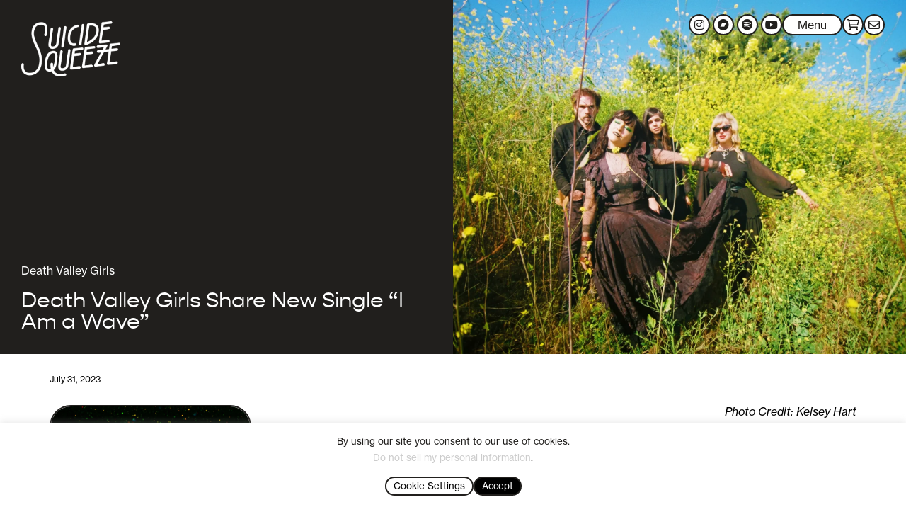

--- FILE ---
content_type: text/html; charset=UTF-8
request_url: https://suicidesqueeze.net/2023/07/death-valley-girls-share-new-single-i-am-a-wave/
body_size: 13802
content:
<!DOCTYPE html>
<html lang="en-US">

<head>
  <meta charset="UTF-8">
  <meta name="viewport" content="width=device-width">
  <link rel="stylesheet" href="https://suicidesqueeze.net/wordpress/wp-content/cache/minify/18918.css" media="all" />

<script src="https://ajax.googleapis.com/ajax/libs/jquery/3.3.1/jquery.min.js"></script>
<script src="https://malsup.github.io/min/jquery.cycle2.min.js"></script>
<script src="https://malsup.github.io/min/jquery.cycle2.carousel.min.js"></script>	
  <script src="https://unpkg.com/imagesloaded@5/imagesloaded.pkgd.min.js"></script>

	<link rel="stylesheet" href="https://use.typekit.net/oml0imj.css">
  <meta name='robots' content='index, follow, max-image-preview:large, max-snippet:-1, max-video-preview:-1' />

	<!-- This site is optimized with the Yoast SEO plugin v26.5 - https://yoast.com/wordpress/plugins/seo/ -->
	<title>Death Valley Girls Share New Single &quot;I Am a Wave&quot; | Suicide Squeeze Records</title>
	<link rel="canonical" href="https://suicidesqueeze.net/2023/07/death-valley-girls-share-new-single-i-am-a-wave/" />
	<meta property="og:locale" content="en_US" />
	<meta property="og:type" content="article" />
	<meta property="og:title" content="Death Valley Girls Share New Single &quot;I Am a Wave&quot; | Suicide Squeeze Records" />
	<meta property="og:description" content="Photo Credit: Kelsey Hart &nbsp; DEATH VALLEY GIRLS SHARE NEW SINGLE &#8220;I AM A WAVE&#8221; NEW HEADLINE TOUR DATES (EU, US, MX, AU) Today, LA mystic-rockers Death Valley Girls share expansive new single &#8220;I Am a Wave.&#8221; In addition to the song, the band have announced new upcoming tour dates in Europe, the West Coast (US), Mexico, and Australia. [&hellip;]" />
	<meta property="og:url" content="https://suicidesqueeze.net/2023/07/death-valley-girls-share-new-single-i-am-a-wave/" />
	<meta property="og:site_name" content="Suicide Squeeze Records" />
	<meta property="article:publisher" content="https://www.facebook.com/suicidesqueezerecords/" />
	<meta property="article:published_time" content="2023-07-31T13:59:58+00:00" />
	<meta property="og:image" content="https://suicidesqueeze.net/wordpress/wp-content/uploads/2023/07/DVGphoto5-by-Kelsey-Hart--2000x1312.jpg" />
	<meta property="og:image:width" content="2000" />
	<meta property="og:image:height" content="1312" />
	<meta property="og:image:type" content="image/jpeg" />
	<meta name="author" content="David Dickenson" />
	<meta name="twitter:card" content="summary_large_image" />
	<meta name="twitter:creator" content="@suicidesqueeze" />
	<meta name="twitter:site" content="@suicidesqueeze" />
	<meta name="twitter:label1" content="Written by" />
	<meta name="twitter:data1" content="David Dickenson" />
	<meta name="twitter:label2" content="Est. reading time" />
	<meta name="twitter:data2" content="2 minutes" />
	<script type="application/ld+json" class="yoast-schema-graph">{"@context":"https://schema.org","@graph":[{"@type":"Article","@id":"https://suicidesqueeze.net/2023/07/death-valley-girls-share-new-single-i-am-a-wave/#article","isPartOf":{"@id":"https://suicidesqueeze.net/2023/07/death-valley-girls-share-new-single-i-am-a-wave/"},"author":{"name":"David Dickenson","@id":"https://suicidesqueeze.net/#/schema/person/4ca74234c74a3810c11f14e94857fe9a"},"headline":"Death Valley Girls Share New Single &#8220;I Am a Wave&#8221;","datePublished":"2023-07-31T13:59:58+00:00","mainEntityOfPage":{"@id":"https://suicidesqueeze.net/2023/07/death-valley-girls-share-new-single-i-am-a-wave/"},"wordCount":472,"commentCount":0,"publisher":{"@id":"https://suicidesqueeze.net/#organization"},"image":{"@id":"https://suicidesqueeze.net/2023/07/death-valley-girls-share-new-single-i-am-a-wave/#primaryimage"},"thumbnailUrl":"https://suicidesqueeze.net/wordpress/wp-content/uploads/2023/07/DVGphoto5-by-Kelsey-Hart-.jpg","articleSection":["Death Valley Girls","Featured"],"inLanguage":"en-US","potentialAction":[{"@type":"CommentAction","name":"Comment","target":["https://suicidesqueeze.net/2023/07/death-valley-girls-share-new-single-i-am-a-wave/#respond"]}]},{"@type":"WebPage","@id":"https://suicidesqueeze.net/2023/07/death-valley-girls-share-new-single-i-am-a-wave/","url":"https://suicidesqueeze.net/2023/07/death-valley-girls-share-new-single-i-am-a-wave/","name":"Death Valley Girls Share New Single \"I Am a Wave\" | Suicide Squeeze Records","isPartOf":{"@id":"https://suicidesqueeze.net/#website"},"primaryImageOfPage":{"@id":"https://suicidesqueeze.net/2023/07/death-valley-girls-share-new-single-i-am-a-wave/#primaryimage"},"image":{"@id":"https://suicidesqueeze.net/2023/07/death-valley-girls-share-new-single-i-am-a-wave/#primaryimage"},"thumbnailUrl":"https://suicidesqueeze.net/wordpress/wp-content/uploads/2023/07/DVGphoto5-by-Kelsey-Hart-.jpg","datePublished":"2023-07-31T13:59:58+00:00","breadcrumb":{"@id":"https://suicidesqueeze.net/2023/07/death-valley-girls-share-new-single-i-am-a-wave/#breadcrumb"},"inLanguage":"en-US","potentialAction":[{"@type":"ReadAction","target":["https://suicidesqueeze.net/2023/07/death-valley-girls-share-new-single-i-am-a-wave/"]}]},{"@type":"ImageObject","inLanguage":"en-US","@id":"https://suicidesqueeze.net/2023/07/death-valley-girls-share-new-single-i-am-a-wave/#primaryimage","url":"https://suicidesqueeze.net/wordpress/wp-content/uploads/2023/07/DVGphoto5-by-Kelsey-Hart-.jpg","contentUrl":"https://suicidesqueeze.net/wordpress/wp-content/uploads/2023/07/DVGphoto5-by-Kelsey-Hart-.jpg","width":2232,"height":1464},{"@type":"BreadcrumbList","@id":"https://suicidesqueeze.net/2023/07/death-valley-girls-share-new-single-i-am-a-wave/#breadcrumb","itemListElement":[{"@type":"ListItem","position":1,"name":"Home","item":"https://suicidesqueeze.net/"},{"@type":"ListItem","position":2,"name":"Death Valley Girls Share New Single &#8220;I Am a Wave&#8221;"}]},{"@type":"WebSite","@id":"https://suicidesqueeze.net/#website","url":"https://suicidesqueeze.net/","name":"Suicide Squeeze Records","description":"Independent record label based in Seattle, WA.","publisher":{"@id":"https://suicidesqueeze.net/#organization"},"potentialAction":[{"@type":"SearchAction","target":{"@type":"EntryPoint","urlTemplate":"https://suicidesqueeze.net/?s={search_term_string}"},"query-input":{"@type":"PropertyValueSpecification","valueRequired":true,"valueName":"search_term_string"}}],"inLanguage":"en-US"},{"@type":"Organization","@id":"https://suicidesqueeze.net/#organization","name":"Suicide Squeeze","url":"https://suicidesqueeze.net/","logo":{"@type":"ImageObject","inLanguage":"en-US","@id":"https://suicidesqueeze.net/#/schema/logo/image/","url":"https://suicidesqueeze.net/wordpress/wp-content/uploads/2018/04/suicidesqueeze-header.png","contentUrl":"https://suicidesqueeze.net/wordpress/wp-content/uploads/2018/04/suicidesqueeze-header.png","width":1440,"height":720,"caption":"Suicide Squeeze"},"image":{"@id":"https://suicidesqueeze.net/#/schema/logo/image/"},"sameAs":["https://www.facebook.com/suicidesqueezerecords/","https://x.com/suicidesqueeze","https://www.instagram.com/suicidesqueeze/"]},{"@type":"Person","@id":"https://suicidesqueeze.net/#/schema/person/4ca74234c74a3810c11f14e94857fe9a","name":"David Dickenson","image":{"@type":"ImageObject","inLanguage":"en-US","@id":"https://suicidesqueeze.net/#/schema/person/image/","url":"https://secure.gravatar.com/avatar/f06158af3adfcaffa7e6b7b6da87852b0819400ba10b8b62636f681afda2f44c?s=96&d=mm&r=g","contentUrl":"https://secure.gravatar.com/avatar/f06158af3adfcaffa7e6b7b6da87852b0819400ba10b8b62636f681afda2f44c?s=96&d=mm&r=g","caption":"David Dickenson"},"url":"https://suicidesqueeze.net/author/user/"}]}</script>
	<!-- / Yoast SEO plugin. -->


<link rel="alternate" type="application/rss+xml" title="Suicide Squeeze Records &raquo; Feed" href="https://suicidesqueeze.net/feed/" />
<link rel="alternate" type="application/rss+xml" title="Suicide Squeeze Records &raquo; Comments Feed" href="https://suicidesqueeze.net/comments/feed/" />
<link rel="alternate" type="application/rss+xml" title="Suicide Squeeze Records &raquo; Death Valley Girls Share New Single &#8220;I Am a Wave&#8221; Comments Feed" href="https://suicidesqueeze.net/2023/07/death-valley-girls-share-new-single-i-am-a-wave/feed/" />
<link rel="alternate" title="oEmbed (JSON)" type="application/json+oembed" href="https://suicidesqueeze.net/wp-json/oembed/1.0/embed?url=https%3A%2F%2Fsuicidesqueeze.net%2F2023%2F07%2Fdeath-valley-girls-share-new-single-i-am-a-wave%2F" />
<link rel="alternate" title="oEmbed (XML)" type="text/xml+oembed" href="https://suicidesqueeze.net/wp-json/oembed/1.0/embed?url=https%3A%2F%2Fsuicidesqueeze.net%2F2023%2F07%2Fdeath-valley-girls-share-new-single-i-am-a-wave%2F&#038;format=xml" />
<style id='wp-img-auto-sizes-contain-inline-css' type='text/css'>
img:is([sizes=auto i],[sizes^="auto," i]){contain-intrinsic-size:3000px 1500px}
/*# sourceURL=wp-img-auto-sizes-contain-inline-css */
</style>
<style id='cf-frontend-style-inline-css' type='text/css'>
@font-face {
	font-family: 'Karla Font';
	font-weight: 400;
	font-display: swap;
	font-fallback: Helvetica;
	src: url('https://suicidesqueeze.net/wordpress/wp-content/uploads/2022/08/karla-v23-latin-regular.woff2') format('woff2'),
		url('https://suicidesqueeze.net/wordpress/wp-content/uploads/2022/08/karla-v23-latin-regular.woff') format('woff'),
		url('https://suicidesqueeze.net/wordpress/wp-content/uploads/2022/08/Karla-Regular.ttf') format('truetype');
}
/*# sourceURL=cf-frontend-style-inline-css */
</style>
<style id='wp-emoji-styles-inline-css' type='text/css'>

	img.wp-smiley, img.emoji {
		display: inline !important;
		border: none !important;
		box-shadow: none !important;
		height: 1em !important;
		width: 1em !important;
		margin: 0 0.07em !important;
		vertical-align: -0.1em !important;
		background: none !important;
		padding: 0 !important;
	}
/*# sourceURL=wp-emoji-styles-inline-css */
</style>
<link rel="stylesheet" href="https://suicidesqueeze.net/wordpress/wp-content/cache/minify/97fc5.css" media="all" />

<style id='global-styles-inline-css' type='text/css'>
:root{--wp--preset--aspect-ratio--square: 1;--wp--preset--aspect-ratio--4-3: 4/3;--wp--preset--aspect-ratio--3-4: 3/4;--wp--preset--aspect-ratio--3-2: 3/2;--wp--preset--aspect-ratio--2-3: 2/3;--wp--preset--aspect-ratio--16-9: 16/9;--wp--preset--aspect-ratio--9-16: 9/16;--wp--preset--color--black: #000000;--wp--preset--color--cyan-bluish-gray: #abb8c3;--wp--preset--color--white: #ffffff;--wp--preset--color--pale-pink: #f78da7;--wp--preset--color--vivid-red: #cf2e2e;--wp--preset--color--luminous-vivid-orange: #ff6900;--wp--preset--color--luminous-vivid-amber: #fcb900;--wp--preset--color--light-green-cyan: #7bdcb5;--wp--preset--color--vivid-green-cyan: #00d084;--wp--preset--color--pale-cyan-blue: #8ed1fc;--wp--preset--color--vivid-cyan-blue: #0693e3;--wp--preset--color--vivid-purple: #9b51e0;--wp--preset--gradient--vivid-cyan-blue-to-vivid-purple: linear-gradient(135deg,rgb(6,147,227) 0%,rgb(155,81,224) 100%);--wp--preset--gradient--light-green-cyan-to-vivid-green-cyan: linear-gradient(135deg,rgb(122,220,180) 0%,rgb(0,208,130) 100%);--wp--preset--gradient--luminous-vivid-amber-to-luminous-vivid-orange: linear-gradient(135deg,rgb(252,185,0) 0%,rgb(255,105,0) 100%);--wp--preset--gradient--luminous-vivid-orange-to-vivid-red: linear-gradient(135deg,rgb(255,105,0) 0%,rgb(207,46,46) 100%);--wp--preset--gradient--very-light-gray-to-cyan-bluish-gray: linear-gradient(135deg,rgb(238,238,238) 0%,rgb(169,184,195) 100%);--wp--preset--gradient--cool-to-warm-spectrum: linear-gradient(135deg,rgb(74,234,220) 0%,rgb(151,120,209) 20%,rgb(207,42,186) 40%,rgb(238,44,130) 60%,rgb(251,105,98) 80%,rgb(254,248,76) 100%);--wp--preset--gradient--blush-light-purple: linear-gradient(135deg,rgb(255,206,236) 0%,rgb(152,150,240) 100%);--wp--preset--gradient--blush-bordeaux: linear-gradient(135deg,rgb(254,205,165) 0%,rgb(254,45,45) 50%,rgb(107,0,62) 100%);--wp--preset--gradient--luminous-dusk: linear-gradient(135deg,rgb(255,203,112) 0%,rgb(199,81,192) 50%,rgb(65,88,208) 100%);--wp--preset--gradient--pale-ocean: linear-gradient(135deg,rgb(255,245,203) 0%,rgb(182,227,212) 50%,rgb(51,167,181) 100%);--wp--preset--gradient--electric-grass: linear-gradient(135deg,rgb(202,248,128) 0%,rgb(113,206,126) 100%);--wp--preset--gradient--midnight: linear-gradient(135deg,rgb(2,3,129) 0%,rgb(40,116,252) 100%);--wp--preset--font-size--small: 13px;--wp--preset--font-size--medium: 20px;--wp--preset--font-size--large: 36px;--wp--preset--font-size--x-large: 42px;--wp--preset--spacing--20: 0.44rem;--wp--preset--spacing--30: 0.67rem;--wp--preset--spacing--40: 1rem;--wp--preset--spacing--50: 1.5rem;--wp--preset--spacing--60: 2.25rem;--wp--preset--spacing--70: 3.38rem;--wp--preset--spacing--80: 5.06rem;--wp--preset--shadow--natural: 6px 6px 9px rgba(0, 0, 0, 0.2);--wp--preset--shadow--deep: 12px 12px 50px rgba(0, 0, 0, 0.4);--wp--preset--shadow--sharp: 6px 6px 0px rgba(0, 0, 0, 0.2);--wp--preset--shadow--outlined: 6px 6px 0px -3px rgb(255, 255, 255), 6px 6px rgb(0, 0, 0);--wp--preset--shadow--crisp: 6px 6px 0px rgb(0, 0, 0);}:root :where(.is-layout-flow) > :first-child{margin-block-start: 0;}:root :where(.is-layout-flow) > :last-child{margin-block-end: 0;}:root :where(.is-layout-flow) > *{margin-block-start: 24px;margin-block-end: 0;}:root :where(.is-layout-constrained) > :first-child{margin-block-start: 0;}:root :where(.is-layout-constrained) > :last-child{margin-block-end: 0;}:root :where(.is-layout-constrained) > *{margin-block-start: 24px;margin-block-end: 0;}:root :where(.is-layout-flex){gap: 24px;}:root :where(.is-layout-grid){gap: 24px;}body .is-layout-flex{display: flex;}.is-layout-flex{flex-wrap: wrap;align-items: center;}.is-layout-flex > :is(*, div){margin: 0;}body .is-layout-grid{display: grid;}.is-layout-grid > :is(*, div){margin: 0;}.has-black-color{color: var(--wp--preset--color--black) !important;}.has-cyan-bluish-gray-color{color: var(--wp--preset--color--cyan-bluish-gray) !important;}.has-white-color{color: var(--wp--preset--color--white) !important;}.has-pale-pink-color{color: var(--wp--preset--color--pale-pink) !important;}.has-vivid-red-color{color: var(--wp--preset--color--vivid-red) !important;}.has-luminous-vivid-orange-color{color: var(--wp--preset--color--luminous-vivid-orange) !important;}.has-luminous-vivid-amber-color{color: var(--wp--preset--color--luminous-vivid-amber) !important;}.has-light-green-cyan-color{color: var(--wp--preset--color--light-green-cyan) !important;}.has-vivid-green-cyan-color{color: var(--wp--preset--color--vivid-green-cyan) !important;}.has-pale-cyan-blue-color{color: var(--wp--preset--color--pale-cyan-blue) !important;}.has-vivid-cyan-blue-color{color: var(--wp--preset--color--vivid-cyan-blue) !important;}.has-vivid-purple-color{color: var(--wp--preset--color--vivid-purple) !important;}.has-black-background-color{background-color: var(--wp--preset--color--black) !important;}.has-cyan-bluish-gray-background-color{background-color: var(--wp--preset--color--cyan-bluish-gray) !important;}.has-white-background-color{background-color: var(--wp--preset--color--white) !important;}.has-pale-pink-background-color{background-color: var(--wp--preset--color--pale-pink) !important;}.has-vivid-red-background-color{background-color: var(--wp--preset--color--vivid-red) !important;}.has-luminous-vivid-orange-background-color{background-color: var(--wp--preset--color--luminous-vivid-orange) !important;}.has-luminous-vivid-amber-background-color{background-color: var(--wp--preset--color--luminous-vivid-amber) !important;}.has-light-green-cyan-background-color{background-color: var(--wp--preset--color--light-green-cyan) !important;}.has-vivid-green-cyan-background-color{background-color: var(--wp--preset--color--vivid-green-cyan) !important;}.has-pale-cyan-blue-background-color{background-color: var(--wp--preset--color--pale-cyan-blue) !important;}.has-vivid-cyan-blue-background-color{background-color: var(--wp--preset--color--vivid-cyan-blue) !important;}.has-vivid-purple-background-color{background-color: var(--wp--preset--color--vivid-purple) !important;}.has-black-border-color{border-color: var(--wp--preset--color--black) !important;}.has-cyan-bluish-gray-border-color{border-color: var(--wp--preset--color--cyan-bluish-gray) !important;}.has-white-border-color{border-color: var(--wp--preset--color--white) !important;}.has-pale-pink-border-color{border-color: var(--wp--preset--color--pale-pink) !important;}.has-vivid-red-border-color{border-color: var(--wp--preset--color--vivid-red) !important;}.has-luminous-vivid-orange-border-color{border-color: var(--wp--preset--color--luminous-vivid-orange) !important;}.has-luminous-vivid-amber-border-color{border-color: var(--wp--preset--color--luminous-vivid-amber) !important;}.has-light-green-cyan-border-color{border-color: var(--wp--preset--color--light-green-cyan) !important;}.has-vivid-green-cyan-border-color{border-color: var(--wp--preset--color--vivid-green-cyan) !important;}.has-pale-cyan-blue-border-color{border-color: var(--wp--preset--color--pale-cyan-blue) !important;}.has-vivid-cyan-blue-border-color{border-color: var(--wp--preset--color--vivid-cyan-blue) !important;}.has-vivid-purple-border-color{border-color: var(--wp--preset--color--vivid-purple) !important;}.has-vivid-cyan-blue-to-vivid-purple-gradient-background{background: var(--wp--preset--gradient--vivid-cyan-blue-to-vivid-purple) !important;}.has-light-green-cyan-to-vivid-green-cyan-gradient-background{background: var(--wp--preset--gradient--light-green-cyan-to-vivid-green-cyan) !important;}.has-luminous-vivid-amber-to-luminous-vivid-orange-gradient-background{background: var(--wp--preset--gradient--luminous-vivid-amber-to-luminous-vivid-orange) !important;}.has-luminous-vivid-orange-to-vivid-red-gradient-background{background: var(--wp--preset--gradient--luminous-vivid-orange-to-vivid-red) !important;}.has-very-light-gray-to-cyan-bluish-gray-gradient-background{background: var(--wp--preset--gradient--very-light-gray-to-cyan-bluish-gray) !important;}.has-cool-to-warm-spectrum-gradient-background{background: var(--wp--preset--gradient--cool-to-warm-spectrum) !important;}.has-blush-light-purple-gradient-background{background: var(--wp--preset--gradient--blush-light-purple) !important;}.has-blush-bordeaux-gradient-background{background: var(--wp--preset--gradient--blush-bordeaux) !important;}.has-luminous-dusk-gradient-background{background: var(--wp--preset--gradient--luminous-dusk) !important;}.has-pale-ocean-gradient-background{background: var(--wp--preset--gradient--pale-ocean) !important;}.has-electric-grass-gradient-background{background: var(--wp--preset--gradient--electric-grass) !important;}.has-midnight-gradient-background{background: var(--wp--preset--gradient--midnight) !important;}.has-small-font-size{font-size: var(--wp--preset--font-size--small) !important;}.has-medium-font-size{font-size: var(--wp--preset--font-size--medium) !important;}.has-large-font-size{font-size: var(--wp--preset--font-size--large) !important;}.has-x-large-font-size{font-size: var(--wp--preset--font-size--x-large) !important;}
/*# sourceURL=global-styles-inline-css */
</style>

<style id='classic-theme-styles-inline-css' type='text/css'>
/*! This file is auto-generated */
.wp-block-button__link{color:#fff;background-color:#32373c;border-radius:9999px;box-shadow:none;text-decoration:none;padding:calc(.667em + 2px) calc(1.333em + 2px);font-size:1.125em}.wp-block-file__button{background:#32373c;color:#fff;text-decoration:none}
/*# sourceURL=/wp-includes/css/classic-themes.min.css */
</style>
<link rel="stylesheet" href="https://suicidesqueeze.net/wordpress/wp-content/cache/minify/335d5.css" media="all" />




<script src="https://suicidesqueeze.net/wordpress/wp-content/cache/minify/81a86.js"></script>


<script type="text/javascript" id="cookie-law-info-js-extra">
/* <![CDATA[ */
var Cli_Data = {"nn_cookie_ids":[],"cookielist":[],"non_necessary_cookies":[],"ccpaEnabled":"1","ccpaRegionBased":"","ccpaBarEnabled":"","strictlyEnabled":["necessary","obligatoire"],"ccpaType":"ccpa_gdpr","js_blocking":"1","custom_integration":"","triggerDomRefresh":"","secure_cookies":""};
var cli_cookiebar_settings = {"animate_speed_hide":"500","animate_speed_show":"500","background":"#FFF","border":"#b1a6a6c2","border_on":"","button_1_button_colour":"#000","button_1_button_hover":"#000000","button_1_link_colour":"#fff","button_1_as_button":"1","button_1_new_win":"","button_2_button_colour":"#333","button_2_button_hover":"#292929","button_2_link_colour":"#000","button_2_as_button":"","button_2_hidebar":"","button_3_button_colour":"#dedfe0","button_3_button_hover":"#b2b2b3","button_3_link_colour":"#000","button_3_as_button":"1","button_3_new_win":"","button_4_button_colour":"#000","button_4_button_hover":"#000000","button_4_link_colour":"#000","button_4_as_button":"","button_7_button_colour":"#000","button_7_button_hover":"#000000","button_7_link_colour":"#fff","button_7_as_button":"1","button_7_new_win":"","font_family":"inherit","header_fix":"","notify_animate_hide":"1","notify_animate_show":"","notify_div_id":"#cookie-law-info-bar","notify_position_horizontal":"right","notify_position_vertical":"bottom","scroll_close":"","scroll_close_reload":"","accept_close_reload":"","reject_close_reload":"","showagain_tab":"","showagain_background":"#fff","showagain_border":"#000","showagain_div_id":"#cookie-law-info-again","showagain_x_position":"100px","text":"#0a0a0a","show_once_yn":"1","show_once":"10000","logging_on":"","as_popup":"","popup_overlay":"1","bar_heading_text":"","cookie_bar_as":"banner","popup_showagain_position":"bottom-right","widget_position":"left"};
var log_object = {"ajax_url":"https://suicidesqueeze.net/wordpress/wp-admin/admin-ajax.php"};
//# sourceURL=cookie-law-info-js-extra
/* ]]> */
</script>
<script src="https://suicidesqueeze.net/wordpress/wp-content/cache/minify/0430b.js"></script>

<script type="text/javascript" id="cookie-law-info-ccpa-js-extra">
/* <![CDATA[ */
var ccpa_data = {"opt_out_prompt":"Do you really wish to opt out?","opt_out_confirm":"Confirm","opt_out_cancel":"Cancel"};
//# sourceURL=cookie-law-info-ccpa-js-extra
/* ]]> */
</script>
<script src="https://suicidesqueeze.net/wordpress/wp-content/cache/minify/973f2.js"></script>

<link rel="https://api.w.org/" href="https://suicidesqueeze.net/wp-json/" /><link rel="alternate" title="JSON" type="application/json" href="https://suicidesqueeze.net/wp-json/wp/v2/posts/4036" /><link rel="EditURI" type="application/rsd+xml" title="RSD" href="https://suicidesqueeze.net/wordpress/xmlrpc.php?rsd" />
<meta name="generator" content="WordPress 6.9" />
<link rel='shortlink' href='https://suicidesqueeze.net/?p=4036' />
<!-- Start Fluid Video Embeds Style Tag -->
<style type="text/css">
/* Fluid Video Embeds */
.fve-video-wrapper {
    position: relative;
    overflow: hidden;
    height: 0;
    background-color: transparent;
    padding-bottom: 56.25%;
    margin: 0.5em 0;
}
.fve-video-wrapper iframe,
.fve-video-wrapper object,
.fve-video-wrapper embed {
    position: absolute;
    display: block;
    top: 0;
    left: 0;
    width: 100%;
    height: 100%;
}
.fve-video-wrapper a.hyperlink-image {
    position: relative;
    display: none;
}
.fve-video-wrapper a.hyperlink-image img {
    position: relative;
    z-index: 2;
    width: 100%;
}
.fve-video-wrapper a.hyperlink-image .fve-play-button {
    position: absolute;
    left: 35%;
    top: 35%;
    right: 35%;
    bottom: 35%;
    z-index: 3;
    background-color: rgba(40, 40, 40, 0.75);
    background-size: 100% 100%;
    border-radius: 10px;
}
.fve-video-wrapper a.hyperlink-image:hover .fve-play-button {
    background-color: rgba(0, 0, 0, 0.85);
}
</style>
<!-- End Fluid Video Embeds Style Tag -->
<link rel="icon" href="https://suicidesqueeze.net/wordpress/wp-content/uploads/2021/05/cropped-suicidelogo-32x32.png" sizes="32x32" />
<link rel="icon" href="https://suicidesqueeze.net/wordpress/wp-content/uploads/2021/05/cropped-suicidelogo-192x192.png" sizes="192x192" />
<link rel="apple-touch-icon" href="https://suicidesqueeze.net/wordpress/wp-content/uploads/2021/05/cropped-suicidelogo-180x180.png" />
<meta name="msapplication-TileImage" content="https://suicidesqueeze.net/wordpress/wp-content/uploads/2021/05/cropped-suicidelogo-270x270.png" />
<link rel="stylesheet" href="https://suicidesqueeze.net/wordpress/wp-content/cache/minify/fecc8.css" media="all" />

</head>

<body data-rsssl=1 class="wp-singular post-template-default single single-post postid-4036 single-format-standard wp-embed-responsive wp-theme-SSQ">
    <div class="container fade">
		<div class="scrollHeader">
			<a href="https://suicidesqueeze.net" class="logoWrap"></a>
		</div>
		<div id="header">
         	<a href="https://suicidesqueeze.net" class="logoWrap"></a>
        </div>
	  <nav id="menu">
			<div class="flexRow"><a href="http://www.instagram.com/suicidesqueeze/" target="_blank" class="desktopLink"><i class="fa-brands fa-instagram"></i></a>
		  		<a href="https://suicidesqueeze.bandcamp.com/" target="_blank" class="desktopLink"><i class="fa-brands fa-bandcamp" aria-hidden="true"></i></a>
				<a href="https://open.spotify.com/user/suicidesqueeze?si=RDi4tzZ2QhalGqF0ITCo_g" target="_blank" class="desktopLink"><i class="fa-brands fa-spotify"></i></a>
				<a href="https://www.youtube.com/channel/UC3FB87osfbrusCHJt5ckD8g" target="_blank" class="desktopLink"><i class="fa-brands fa-youtube"></i></a>
		  </div>
              	<a class="menuTrigger">Menu</a>
				<a href="https://suicide-squeeze.myshopify.com/" class="desktopLink"><i class="fa-regular fa-shopping-cart"></i></a>
		  		<a href="#footer" class="desktopLink"><i class="fa-regular fa-envelope"></i></a>
          		
       		</nav>
		<div class="menuWrapper">
					<div class="menuLeft">
						
					</div>
					<div class="menuRight">
                	<div class="menu-main-menu-container"><ul id="menu-main-menu" class="menu"><li id="menu-item-4458" class="menu-item menu-item-type-post_type menu-item-object-page menu-item-4458"><a href="https://suicidesqueeze.net/news/">News</a></li>
<li id="menu-item-1170" class="menu-item menu-item-type-post_type menu-item-object-page menu-item-1170"><a href="https://suicidesqueeze.net/artists/">Artists</a></li>
<li id="menu-item-1241" class="menu-item menu-item-type-post_type menu-item-object-page menu-item-1241"><a href="https://suicidesqueeze.net/music/">Music</a></li>
<li id="menu-item-1230" class="menu-item menu-item-type-post_type menu-item-object-page menu-item-1230"><a href="https://suicidesqueeze.net/tour/">Tour</a></li>
<li id="menu-item-1157" class="menu-item menu-item-type-custom menu-item-object-custom menu-item-1157"><a href="https://store.suicidesqueeze.net">Store</a></li>
<li id="menu-item-1167" class="menu-item menu-item-type-post_type menu-item-object-page menu-item-1167"><a href="https://suicidesqueeze.net/about/">About</a></li>
<li id="menu-item-1158" class="menu-item menu-item-type-post_type menu-item-object-page menu-item-1158"><a href="https://suicidesqueeze.net/contact/">Contact</a></li>
</ul></div>					</div>
         		</div>
		
				<div class="featureWrap">		
		<div class="feature">
			<div class="featureLeft">
				<h3><span class="catTitle">Death Valley Girls</span></h3>
				<h2 class="noPadding">Death Valley Girls Share New Single &#8220;I Am a Wave&#8221;</h2>
			</div>
			<div class="featureRight" style="background-image:url('https://suicidesqueeze.net/wordpress/wp-content/uploads/2023/07/DVGphoto5-by-Kelsey-Hart--2000x1312.jpg')"></div>
		</div>												
	</div> <!-- End Slide Container -->
	<div class="content">
			<div class="singlePostMetaWrap">
				<div class="singlePostDate">
					July 31, 2023				</div>
		
							</div>
									<div class="releaseWrap">
			    			<a class="releaseLink" href="https://lnk.to/DVGW" target="_blank">
									<div class="release">
							<div class="releaseArt">
								<img src="https://suicidesqueeze.net/wordpress/wp-content/uploads/2023/07/SSQ224-DVG_IAmAWave_singleart_v5-1000x1000.png">
							</div>
							<div class="releaseMeta">
								<div class="releaseTitle">
									<div class="catalogNumber">SSQ224</div>									<div class="releaseArtist">Death Valley Girls </div>
									<div class="releaseName">I Am a Wave</div>
								</div>
								
								    			<div class="releaseBuy"><i class="fa-regular fa-shopping-cart"></i></div>
										</div>		
						</div>	
					    				</a>
									</div>
														<div class="postContent">
			<p style="text-align: right;"><em>Photo Credit: Kelsey Hart</em></p>
<p>&nbsp;</p>
<p style="text-align: center;"><strong>DEATH VALLEY GIRLS SHARE NEW SINGLE &#8220;I AM A WAVE&#8221;</strong></p>
<p style="text-align: center;"><strong>NEW HEADLINE TOUR DATES (EU, US, MX, AU)</strong></p>
<p style="text-align: left;">Today, LA mystic-rockers<strong> </strong><a href="https://www.instagram.com/deathvalleygirls/?hl=en" target="_blank" rel="noopener" data-cke-saved-href="https://www.instagram.com/deathvalleygirls/?hl=en"><strong>Death Valley Girls</strong></a><strong> </strong>share expansive new single <a href="https://www.youtube.com/watch?v=Ag4xliuclNE" target="_blank" rel="noopener" data-cke-saved-href="https://www.youtube.com/watch?v=Ag4xliuclNE"><strong>&#8220;I Am a Wave.&#8221;</strong></a> In addition to the song, the band have announced<strong> new upcoming tour dates in Europe, the West Coast (US), Mexico, and Australia</strong>. Their recently released, critically-acclaimed album<strong> </strong><a href="https://deathvalleygirls.bandcamp.com/album/islands-in-the-sky" target="_blank" rel="noopener" data-cke-saved-href="https://deathvalleygirls.bandcamp.com/album/islands-in-the-sky"><strong>Islands In The Sky</strong></a><em>,</em> came out in February on <strong>Suicide Squeeze Records</strong>.</p>
<p style="text-align: center;"><a href="https://www.youtube.com/watch?v=Ag4xliuclNE"><strong>(LISTEN: &#8220;I AM A WAVE&#8221;)</strong></a></p>
<p style="text-align: center;"><strong>On the song, singer Bonnie Bloomgarden offers:</strong></p>
<p style="text-align: center;"><em>&#8220;This song is for anyone that has had a hard time making decisions or following their gut! </em></p>
<p style="text-align: center;"><em>I linger in indecision, and get stuck in the muck of options, weighing every single dynamic except “how does this make me feel.” Sometimes it’s from fear of imperfection, but always it’s from self-doubt, not trusting my instinct, or letting my intuition be my guide. </em></p>
<p style="text-align: center;"><em>I’ve learned a lot from spiritual people lately. Pagans and witches, calling in the elements. I imagine it’s similar to asking Jesus, a saint, an ancestor, to help for guidance. </em></p>
<p style="text-align: center;"><em>For me this song is like a meditation, or a prayer. To become a wave. To not want to turn in, quit, and become small or unseen, but to flow, and grow. Become part of the flow!! </em></p>
<p style="text-align: center;"><em>“I am a wave<br />
I grow as I go<br />
I don’t hesitate<br />
I take up space<br />
I celebrate<br />
When I break”&#8221;</em></p>
<p>&nbsp;</p>
<p><strong>Death Valley Girls</strong>, LA&#8217;s finest purveyors of otherworldly rock n roll, have left little time between their <strong>2023 LP </strong><a href="https://deathvalleygirls.bandcamp.com/album/islands-in-the-sky" target="_blank" rel="noopener" data-cke-saved-href="https://deathvalleygirls.bandcamp.com/album/islands-in-the-sky"><em><strong>Islands in the Sky</strong></em></a><em><strong> </strong></em>and their rollicking new single, &#8220;I Am a Wave.&#8221; The band, which consists of Bonnie Bloomgarden (vocals, organ, Wurlitzer), Larry Schemel (guitar), Sarah Linton (bass), and Rikki Styxx (drums), builds off the strength of their critically acclaimed new project while introducing exciting new sonic terrain. Blending prog, shoegaze, pop, and psych-rock elements, the group lands thrillingly in its own world.</p>
<p>Bloomgarden&#8217;s vocals push up against walls of guitar, crashing and cascading drums, and a sturdy bassline. The group&#8217;s layered voices gives the song a haunted effect, with bold harmonies coming from every direction. Though the vocals are outstanding, Larry Schemel&#8217;s various roles as lead guitarist give the song its signature bite. From his Western-inspired introduction melody to a face-melting solo, his versatility is the track&#8217;s secret weapon. On the final chorus, all of these dueling parts come together for an ecstatic finale, accented by a perfectly placed tambourine. At just two-and-a-half-minutes, &#8220;I Am a Wave&#8221; takes on the meaning of its title. It crashes out of speakers, lifting listeners to rock and roll heaven and returning them home before they know what happened.</p>
<p>&nbsp;</p>
<p style="text-align: center;"><strong><a href="http://lnk.to/DVGW">(SAVE / PURCHASE: &#8220;I AM A WAVE&#8221;)</a></strong></p>
<p>&nbsp;</p>
		</div>
		
	</div> <!-- End Content -->
	<div class="colorChecking">		
							
			
	<div class="colorChecker">
		<div class="titleBlock black hide">
		Recent Releases
		</div>

	<div class="releaseFeatureWrap black hide">
		 			
		
			<div class="releaseWrap">
			    			<a class="releaseLink" href="https://store.suicidesqueeze.net/collections/frontpage/products/elliott-smith-pretty-ugly-before" target="_blank">
									<div class="release">
							<div class="releaseArt fade">
								<img src="https://suicidesqueeze.net/wordpress/wp-content/uploads/2025/12/SSQ028DLX-ES_Pretty_1400-1000x1000.jpg">
							</div>
							<div class="releaseMeta">
								<div class="releaseTitle">
									<div class="catalogNumber">SSQ028DLX</div>									<div class="releaseArtist">Elliott Smith</div>
									<div class="releaseName">Pretty (Ugly Before)</div>
								</div>
								
								    			<div class="releaseBuy"><i class="fa-regular fa-shopping-cart"></i></div>
										</div>		
						</div>	
					    				</a>
									</div>
			
		
			<div class="releaseWrap">
			    			<a class="releaseLink" href="https://store.suicidesqueeze.net/collections/frontpage/products/elliott-smith-division-day" target="_blank">
									<div class="release">
							<div class="releaseArt fade">
								<img src="https://suicidesqueeze.net/wordpress/wp-content/uploads/2025/12/SSQ005DLX-ES_DD_1400-1000x1000.jpg">
							</div>
							<div class="releaseMeta">
								<div class="releaseTitle">
									<div class="catalogNumber">SSQ005DLX</div>									<div class="releaseArtist">Elliott Smith</div>
									<div class="releaseName">Division Day</div>
								</div>
								
								    			<div class="releaseBuy"><i class="fa-regular fa-shopping-cart"></i></div>
										</div>		
						</div>	
					    				</a>
									</div>
			
		
			<div class="releaseWrap">
			    			<a class="releaseLink" href="https://store.suicidesqueeze.net/products/blackwater-holylight-not-here-not-gone-pre-order" target="_blank">
									<div class="release">
							<div class="releaseArt fade">
								<img src="https://suicidesqueeze.net/wordpress/wp-content/uploads/2025/11/images.disco_-1.jpg">
							</div>
							<div class="releaseMeta">
								<div class="releaseTitle">
									<div class="catalogNumber">SSQ248</div>									<div class="releaseArtist">Blackwater Holylight</div>
									<div class="releaseName">Not Here Not Gone</div>
								</div>
								
								    			<div class="releaseBuy"><i class="fa-regular fa-shopping-cart"></i></div>
										</div>		
						</div>	
					    				</a>
									</div>
			
		
			<div class="releaseWrap">
			    			<a class="releaseLink" href="https://store.suicidesqueeze.net/collections/frontpage/products/the-coathangers-hurry-demo-b-w-drifter-demo" target="_blank">
									<div class="release">
							<div class="releaseArt fade">
								<img src="https://suicidesqueeze.net/wordpress/wp-content/uploads/2025/09/SSQ246-The-Coathangers_Hurry_1400-1-1-1000x1000.jpg">
							</div>
							<div class="releaseMeta">
								<div class="releaseTitle">
									<div class="catalogNumber">SSQ246</div>									<div class="releaseArtist">The Coathangers</div>
									<div class="releaseName">Hurry </div>
								</div>
								
								    			<div class="releaseBuy"><i class="fa-regular fa-shopping-cart"></i></div>
										</div>		
						</div>	
					    				</a>
									</div>
			
		
			<div class="releaseWrap">
			    			<a class="releaseLink" href="https://store.suicidesqueeze.net/collections/frontpage/products/julia-julia-sugaring-a-strawberry" target="_blank">
									<div class="release">
							<div class="releaseArt fade">
								<img src="https://suicidesqueeze.net/wordpress/wp-content/uploads/2025/07/unnamed-2-1000x1000.jpg">
							</div>
							<div class="releaseMeta">
								<div class="releaseTitle">
									<div class="catalogNumber">SSQ243</div>									<div class="releaseArtist">Julia, Julia</div>
									<div class="releaseName">Sugaring a Strawberry</div>
								</div>
								
								    			<div class="releaseBuy"><i class="fa-regular fa-shopping-cart"></i></div>
										</div>		
						</div>	
					    				</a>
									</div>
						
	</div>
	<div class="linkBlock black hide">
		<a href="https://suicidesqueeze.net/music">More Releases</a>
	</div>
</div>
<div class="colorChecker">
	

<div class="titleBlock">
		Recent News
	</div>


<div class="firstPostWrap white">
				    	     
			<a class="firstPost" href="https://suicidesqueeze.net/2026/01/blackwater-holylight-share-new-single-bodies/">	
				<div class="firstPostArtWrap">

					<img src="https://suicidesqueeze.net/wordpress/wp-content/uploads/2026/01/f05baf1b-3ad9-3774-2d26-3ecdd11cc91a.jpg" class="firstPostArt">
				</div>
				<div class="firstPostMeta">
					<div class="firstPostCat">
						<span class="catTitle">Blackwater Holylight</span>					</div>
					<div class="firstPostTitle">
					Blackwater Holylight Return With New Single &#8220;Bodies&#8221;					</div>
				</div>
				<div class="firstPostReadLink">Read</div>
			</a>
    	     
			<a class="firstPost" href="https://suicidesqueeze.net/2025/12/blackwater-holylight-share-new-single-involuntary-haze/">	
				<div class="firstPostArtWrap">

					<img src="https://suicidesqueeze.net/wordpress/wp-content/uploads/2025/12/images.disco_.jpg" class="firstPostArt">
				</div>
				<div class="firstPostMeta">
					<div class="firstPostCat">
						<span class="catTitle">Blackwater Holylight</span>					</div>
					<div class="firstPostTitle">
					Blackwater Holylight Share New Single &#8220;Involuntary Haze&#8221;					</div>
				</div>
				<div class="firstPostReadLink">Read</div>
			</a>
    	     
			<a class="firstPost" href="https://suicidesqueeze.net/2025/11/blackwater-holylight-announce-new-lp-not-here-not-gone/">	
				<div class="firstPostArtWrap">

					<img src="https://suicidesqueeze.net/wordpress/wp-content/uploads/2025/11/images.disco_.webp" class="firstPostArt">
				</div>
				<div class="firstPostMeta">
					<div class="firstPostCat">
						<span class="catTitle">Blackwater Holylight</span>					</div>
					<div class="firstPostTitle">
					Blackwater Holylight Announce New LP &#8216;Not Here Not Gone&#8217;					</div>
				</div>
				<div class="firstPostReadLink">Read</div>
			</a>
    	     
			<a class="firstPost" href="https://suicidesqueeze.net/2025/10/the-scenic-vermont-announces-worse-further-south-ep-release/">	
				<div class="firstPostArtWrap">

					<img src="https://suicidesqueeze.net/wordpress/wp-content/uploads/2025/10/unnamed.jpg" class="firstPostArt">
				</div>
				<div class="firstPostMeta">
					<div class="firstPostCat">
						<span class="catTitle">The Scenic Vermont</span>					</div>
					<div class="firstPostTitle">
					The Scenic Vermont Announces Worse Further South EP Digital Release					</div>
				</div>
				<div class="firstPostReadLink">Read</div>
			</a>
    						</div>

<div class="linkBlock">
		<a href="https://suicidesqueeze.net/news">More News</a>
	</div>
</div> <!-- End Color Checker #2 -->
		</div> <!-- End Color Checking -->
<div id="footer">
			
			<div class="mailingList">
				<form action="https://suicidesqueeze.us1.list-manage.com/subscribe/post?u=814653e385145fc3f44a2fe6b&amp;id=b4ad376cd8" method="post" id="mc-embedded-subscribe-form" name="mc-embedded-subscribe-form" class="validate" target="_blank" novalidate>
					<input type="email" name="EMAIL" class="email" id="mce-EMAIL" placeholder="" required="" onclick="this.value='';" onfocus="this.select()" onblur="this.value=!this.value?'Sign-up to the mailing list':this.value;" value="Sign-up to the mailing list">
					<input type="submit" value="Submit" name="subscribe" id="mc-embedded-subscribe" class="button">
				</form>
			</div>
	
			<div id="footerSocials">
				<ul class="socials">
					<li><a href="http://www.facebook.com/suicidesqueezerecords/" target="_blank"><i class="fab fa-facebook-square"></i></a></li>
					<li><a href="https://twitter.com/suicidesqueeze/" target="_blank"><i class="fab fa-twitter"></i></a></li>
					<li><a href="http://www.instagram.com/suicidesqueeze/"><i class="fab fa-instagram" target="_blank"></i></a></li>
					<li><a href="https://suicidesqueeze.bandcamp.com/" target="_blank"><i class="fa-brands fa-bandcamp" aria-hidden="true"></i></a></li>
					<li><a href="https://open.spotify.com/user/suicidesqueeze?si=RDi4tzZ2QhalGqF0ITCo_g" target="_blank"><i class="fab fa-spotify"></i></a></li>			
					<li><a href="http://soundcloud.com/suicide-squeeze-records"><i class="fab fa-soundcloud" target="_blank"></i></a></li>
					<li><a href="https://www.youtube.com/channel/UC3FB87osfbrusCHJt5ckD8g"><i class="fab fa-youtube" target="_blank"></i></a></li>
				</ul>
			</div>
			<div class="credit">
				Site by <a href="https://jazzatkin.com" target="_blank">JAZZ</a>
			</div>
		</div>  <!-- End Footer !-->
</div>

<script type="text/javascript">
	$('.menuTrigger').click(function() {
		$('.menuTrigger').toggleClass('active');
		$('.menuWrapper').toggleClass('expand');
	  });
	$('.menuLeft').click(function() {
		$('.menuTrigger').toggleClass('active');
		$('.menuWrapper').toggleClass('expand');
	  });
</script>
<script type="text/javascript">
	$(window).scroll(function() {
	var scrollTop = $(this).scrollTop();
	var $navBar = $('.scrollHeader');
		if (scrollTop >= 100) {
			$navBar.addClass('reveal');
			} else {
				$navBar.removeClass('reveal');
			}
		});
</script>
<script>
	$( document ).ready(function() {
   		$('a[href*="#"]:not([href="#"])').click(function () {
    		if (location.pathname.replace(/^\//,'') == this.pathname.replace(/^\//,'') || location.hostname == this.hostname) {
        		var target = $(this.hash);
        		target = target.length ? target : $('[name=' + this.hash.slice(1) +']');
           		if (target.length) {
             		$('html,body').animate({
                		scrollTop: target.offset().top - 100
            			}, 500);
            		return false;
        			}
    			}
			});
		});
</script>
<script>
$('body').imagesLoaded( function() {
  $('.fade').addClass('loaded');
});
</script>
<script type="speculationrules">
{"prefetch":[{"source":"document","where":{"and":[{"href_matches":"/*"},{"not":{"href_matches":["/wordpress/wp-*.php","/wordpress/wp-admin/*","/wordpress/wp-content/uploads/*","/wordpress/wp-content/*","/wordpress/wp-content/plugins/*","/wordpress/wp-content/themes/SSQ/*","/*\\?(.+)"]}},{"not":{"selector_matches":"a[rel~=\"nofollow\"]"}},{"not":{"selector_matches":".no-prefetch, .no-prefetch a"}}]},"eagerness":"conservative"}]}
</script>
<!--googleoff: all--><div id="cookie-law-info-bar" data-nosnippet="true"><span><div class="cookieMessage">By using our site you consent to our use of cookies.</div><div class="optOut"> <a style="color:#cccccc" class="wt-cli-ccpa-opt-out">Do not sell my personal information</a>.</div><div class="buttonContainer"><a role='button' class="cli_settings_button" style="margin:0px 10px 0px 5px">Cookie Settings</a><a role='button' data-cli_action="accept" id="cookie_action_close_header" class="medium cli-plugin-button cli-plugin-main-button cookie_action_close_header cli_action_button wt-cli-accept-btn">Accept</a></div></span></div><div id="cookie-law-info-again" data-nosnippet="true"><span id="cookie_hdr_showagain">Manage consent</span></div><div class="cli-modal" data-nosnippet="true" id="cliSettingsPopup" tabindex="-1" role="dialog" aria-labelledby="cliSettingsPopup" aria-hidden="true">
  <div class="cli-modal-dialog" role="document">
	<div class="cli-modal-content cli-bar-popup">
		  <button type="button" class="cli-modal-close" id="cliModalClose">
			<svg class="" viewBox="0 0 24 24"><path d="M19 6.41l-1.41-1.41-5.59 5.59-5.59-5.59-1.41 1.41 5.59 5.59-5.59 5.59 1.41 1.41 5.59-5.59 5.59 5.59 1.41-1.41-5.59-5.59z"></path><path d="M0 0h24v24h-24z" fill="none"></path></svg>
			<span class="wt-cli-sr-only">Close</span>
		  </button>
		  <div class="cli-modal-body">
			<div class="cli-container-fluid cli-tab-container">
	<div class="cli-row">
		<div class="cli-col-12 cli-align-items-stretch cli-px-0">
			<div class="cli-privacy-overview">
				<h4>Privacy Overview</h4>				<div class="cli-privacy-content">
					<div class="cli-privacy-content-text">This website uses cookies to improve your experience while you navigate through the website. Out of these, the cookies that are categorized as necessary are stored on your browser as they are essential for the working of basic functionalities of the website. We also use third-party cookies that help us analyze and understand how you use this website. These cookies will be stored in your browser only with your consent. You also have the option to opt-out of these cookies. But opting out of some of these cookies may affect your browsing experience.</div>
				</div>
				<a class="cli-privacy-readmore" aria-label="Show more" role="button" data-readmore-text="Show more" data-readless-text="Show less"></a>			</div>
		</div>
		<div class="cli-col-12 cli-align-items-stretch cli-px-0 cli-tab-section-container">
												<div class="cli-tab-section">
						<div class="cli-tab-header">
							<a role="button" tabindex="0" class="cli-nav-link cli-settings-mobile" data-target="necessary" data-toggle="cli-toggle-tab">
								Necessary							</a>
															<div class="wt-cli-necessary-checkbox">
									<input type="checkbox" class="cli-user-preference-checkbox"  id="wt-cli-checkbox-necessary" data-id="checkbox-necessary" checked="checked"  />
									<label class="form-check-label" for="wt-cli-checkbox-necessary">Necessary</label>
								</div>
								<span class="cli-necessary-caption">Always Enabled</span>
													</div>
						<div class="cli-tab-content">
							<div class="cli-tab-pane cli-fade" data-id="necessary">
								<div class="wt-cli-cookie-description">
									Necessary cookies are absolutely essential for the website to function properly. These cookies ensure basic functionalities and security features of the website, anonymously.
<table class="cookielawinfo-row-cat-table cookielawinfo-winter"><thead><tr><th class="cookielawinfo-column-1">Cookie</th><th class="cookielawinfo-column-3">Duration</th><th class="cookielawinfo-column-4">Description</th></tr></thead><tbody><tr class="cookielawinfo-row"><td class="cookielawinfo-column-1">cookielawinfo-checkbox-analytics</td><td class="cookielawinfo-column-3">11 months</td><td class="cookielawinfo-column-4">This cookie is set by GDPR Cookie Consent plugin. The cookie is used to store the user consent for the cookies in the category "Analytics".</td></tr><tr class="cookielawinfo-row"><td class="cookielawinfo-column-1">cookielawinfo-checkbox-functional</td><td class="cookielawinfo-column-3">11 months</td><td class="cookielawinfo-column-4">The cookie is set by GDPR cookie consent to record the user consent for the cookies in the category "Functional".</td></tr><tr class="cookielawinfo-row"><td class="cookielawinfo-column-1">cookielawinfo-checkbox-necessary</td><td class="cookielawinfo-column-3">11 months</td><td class="cookielawinfo-column-4">This cookie is set by GDPR Cookie Consent plugin. The cookies is used to store the user consent for the cookies in the category "Necessary".</td></tr><tr class="cookielawinfo-row"><td class="cookielawinfo-column-1">cookielawinfo-checkbox-others</td><td class="cookielawinfo-column-3">11 months</td><td class="cookielawinfo-column-4">This cookie is set by GDPR Cookie Consent plugin. The cookie is used to store the user consent for the cookies in the category "Other.</td></tr><tr class="cookielawinfo-row"><td class="cookielawinfo-column-1">cookielawinfo-checkbox-performance</td><td class="cookielawinfo-column-3">11 months</td><td class="cookielawinfo-column-4">This cookie is set by GDPR Cookie Consent plugin. The cookie is used to store the user consent for the cookies in the category "Performance".</td></tr><tr class="cookielawinfo-row"><td class="cookielawinfo-column-1">viewed_cookie_policy</td><td class="cookielawinfo-column-3">11 months</td><td class="cookielawinfo-column-4">The cookie is set by the GDPR Cookie Consent plugin and is used to store whether or not user has consented to the use of cookies. It does not store any personal data.</td></tr></tbody></table>								</div>
							</div>
						</div>
					</div>
																	<div class="cli-tab-section">
						<div class="cli-tab-header">
							<a role="button" tabindex="0" class="cli-nav-link cli-settings-mobile" data-target="functional" data-toggle="cli-toggle-tab">
								Functional							</a>
															<div class="cli-switch">
									<input type="checkbox" id="wt-cli-checkbox-functional" class="cli-user-preference-checkbox"  data-id="checkbox-functional" />
									<label for="wt-cli-checkbox-functional" class="cli-slider" data-cli-enable="Enabled" data-cli-disable="Disabled"><span class="wt-cli-sr-only">Functional</span></label>
								</div>
													</div>
						<div class="cli-tab-content">
							<div class="cli-tab-pane cli-fade" data-id="functional">
								<div class="wt-cli-cookie-description">
									Functional cookies help to perform certain functionalities like sharing the content of the website on social media platforms, collect feedbacks, and other third-party features.
								</div>
							</div>
						</div>
					</div>
																	<div class="cli-tab-section">
						<div class="cli-tab-header">
							<a role="button" tabindex="0" class="cli-nav-link cli-settings-mobile" data-target="performance" data-toggle="cli-toggle-tab">
								Performance							</a>
															<div class="cli-switch">
									<input type="checkbox" id="wt-cli-checkbox-performance" class="cli-user-preference-checkbox"  data-id="checkbox-performance" />
									<label for="wt-cli-checkbox-performance" class="cli-slider" data-cli-enable="Enabled" data-cli-disable="Disabled"><span class="wt-cli-sr-only">Performance</span></label>
								</div>
													</div>
						<div class="cli-tab-content">
							<div class="cli-tab-pane cli-fade" data-id="performance">
								<div class="wt-cli-cookie-description">
									Performance cookies are used to understand and analyze the key performance indexes of the website which helps in delivering a better user experience for the visitors.
								</div>
							</div>
						</div>
					</div>
																	<div class="cli-tab-section">
						<div class="cli-tab-header">
							<a role="button" tabindex="0" class="cli-nav-link cli-settings-mobile" data-target="analytics" data-toggle="cli-toggle-tab">
								Analytics							</a>
															<div class="cli-switch">
									<input type="checkbox" id="wt-cli-checkbox-analytics" class="cli-user-preference-checkbox"  data-id="checkbox-analytics" />
									<label for="wt-cli-checkbox-analytics" class="cli-slider" data-cli-enable="Enabled" data-cli-disable="Disabled"><span class="wt-cli-sr-only">Analytics</span></label>
								</div>
													</div>
						<div class="cli-tab-content">
							<div class="cli-tab-pane cli-fade" data-id="analytics">
								<div class="wt-cli-cookie-description">
									Analytical cookies are used to understand how visitors interact with the website. These cookies help provide information on metrics the number of visitors, bounce rate, traffic source, etc.
								</div>
							</div>
						</div>
					</div>
																	<div class="cli-tab-section">
						<div class="cli-tab-header">
							<a role="button" tabindex="0" class="cli-nav-link cli-settings-mobile" data-target="advertisement" data-toggle="cli-toggle-tab">
								Advertisement							</a>
															<div class="cli-switch">
									<input type="checkbox" id="wt-cli-checkbox-advertisement" class="cli-user-preference-checkbox"  data-id="checkbox-advertisement" />
									<label for="wt-cli-checkbox-advertisement" class="cli-slider" data-cli-enable="Enabled" data-cli-disable="Disabled"><span class="wt-cli-sr-only">Advertisement</span></label>
								</div>
													</div>
						<div class="cli-tab-content">
							<div class="cli-tab-pane cli-fade" data-id="advertisement">
								<div class="wt-cli-cookie-description">
									Advertisement cookies are used to provide visitors with relevant ads and marketing campaigns. These cookies track visitors across websites and collect information to provide customized ads.
								</div>
							</div>
						</div>
					</div>
																	<div class="cli-tab-section">
						<div class="cli-tab-header">
							<a role="button" tabindex="0" class="cli-nav-link cli-settings-mobile" data-target="others" data-toggle="cli-toggle-tab">
								Others							</a>
															<div class="cli-switch">
									<input type="checkbox" id="wt-cli-checkbox-others" class="cli-user-preference-checkbox"  data-id="checkbox-others" />
									<label for="wt-cli-checkbox-others" class="cli-slider" data-cli-enable="Enabled" data-cli-disable="Disabled"><span class="wt-cli-sr-only">Others</span></label>
								</div>
													</div>
						<div class="cli-tab-content">
							<div class="cli-tab-pane cli-fade" data-id="others">
								<div class="wt-cli-cookie-description">
									Other uncategorized cookies are those that are being analyzed and have not been classified into a category as yet.
								</div>
							</div>
						</div>
					</div>
										</div>
	</div>
</div>
		  </div>
		  <div class="cli-modal-footer">
			<div class="wt-cli-element cli-container-fluid cli-tab-container">
				<div class="cli-row">
					<div class="cli-col-12 cli-align-items-stretch cli-px-0">
						<div class="cli-tab-footer wt-cli-privacy-overview-actions">
						
															<a id="wt-cli-privacy-save-btn" role="button" tabindex="0" data-cli-action="accept" class="wt-cli-privacy-btn cli_setting_save_button wt-cli-privacy-accept-btn cli-btn">SAVE &amp; ACCEPT</a>
													</div>
						
					</div>
				</div>
			</div>
		</div>
	</div>
  </div>
</div>
<div class="cli-modal-backdrop cli-fade cli-settings-overlay"></div>
<div class="cli-modal-backdrop cli-fade cli-popupbar-overlay"></div>
<!--googleon: all--><script id="wp-emoji-settings" type="application/json">
{"baseUrl":"https://s.w.org/images/core/emoji/17.0.2/72x72/","ext":".png","svgUrl":"https://s.w.org/images/core/emoji/17.0.2/svg/","svgExt":".svg","source":{"concatemoji":"https://suicidesqueeze.net/wordpress/wp-includes/js/wp-emoji-release.min.js?ver=6.9"}}
</script>
<script type="module">
/* <![CDATA[ */
/*! This file is auto-generated */
const a=JSON.parse(document.getElementById("wp-emoji-settings").textContent),o=(window._wpemojiSettings=a,"wpEmojiSettingsSupports"),s=["flag","emoji"];function i(e){try{var t={supportTests:e,timestamp:(new Date).valueOf()};sessionStorage.setItem(o,JSON.stringify(t))}catch(e){}}function c(e,t,n){e.clearRect(0,0,e.canvas.width,e.canvas.height),e.fillText(t,0,0);t=new Uint32Array(e.getImageData(0,0,e.canvas.width,e.canvas.height).data);e.clearRect(0,0,e.canvas.width,e.canvas.height),e.fillText(n,0,0);const a=new Uint32Array(e.getImageData(0,0,e.canvas.width,e.canvas.height).data);return t.every((e,t)=>e===a[t])}function p(e,t){e.clearRect(0,0,e.canvas.width,e.canvas.height),e.fillText(t,0,0);var n=e.getImageData(16,16,1,1);for(let e=0;e<n.data.length;e++)if(0!==n.data[e])return!1;return!0}function u(e,t,n,a){switch(t){case"flag":return n(e,"\ud83c\udff3\ufe0f\u200d\u26a7\ufe0f","\ud83c\udff3\ufe0f\u200b\u26a7\ufe0f")?!1:!n(e,"\ud83c\udde8\ud83c\uddf6","\ud83c\udde8\u200b\ud83c\uddf6")&&!n(e,"\ud83c\udff4\udb40\udc67\udb40\udc62\udb40\udc65\udb40\udc6e\udb40\udc67\udb40\udc7f","\ud83c\udff4\u200b\udb40\udc67\u200b\udb40\udc62\u200b\udb40\udc65\u200b\udb40\udc6e\u200b\udb40\udc67\u200b\udb40\udc7f");case"emoji":return!a(e,"\ud83e\u1fac8")}return!1}function f(e,t,n,a){let r;const o=(r="undefined"!=typeof WorkerGlobalScope&&self instanceof WorkerGlobalScope?new OffscreenCanvas(300,150):document.createElement("canvas")).getContext("2d",{willReadFrequently:!0}),s=(o.textBaseline="top",o.font="600 32px Arial",{});return e.forEach(e=>{s[e]=t(o,e,n,a)}),s}function r(e){var t=document.createElement("script");t.src=e,t.defer=!0,document.head.appendChild(t)}a.supports={everything:!0,everythingExceptFlag:!0},new Promise(t=>{let n=function(){try{var e=JSON.parse(sessionStorage.getItem(o));if("object"==typeof e&&"number"==typeof e.timestamp&&(new Date).valueOf()<e.timestamp+604800&&"object"==typeof e.supportTests)return e.supportTests}catch(e){}return null}();if(!n){if("undefined"!=typeof Worker&&"undefined"!=typeof OffscreenCanvas&&"undefined"!=typeof URL&&URL.createObjectURL&&"undefined"!=typeof Blob)try{var e="postMessage("+f.toString()+"("+[JSON.stringify(s),u.toString(),c.toString(),p.toString()].join(",")+"));",a=new Blob([e],{type:"text/javascript"});const r=new Worker(URL.createObjectURL(a),{name:"wpTestEmojiSupports"});return void(r.onmessage=e=>{i(n=e.data),r.terminate(),t(n)})}catch(e){}i(n=f(s,u,c,p))}t(n)}).then(e=>{for(const n in e)a.supports[n]=e[n],a.supports.everything=a.supports.everything&&a.supports[n],"flag"!==n&&(a.supports.everythingExceptFlag=a.supports.everythingExceptFlag&&a.supports[n]);var t;a.supports.everythingExceptFlag=a.supports.everythingExceptFlag&&!a.supports.flag,a.supports.everything||((t=a.source||{}).concatemoji?r(t.concatemoji):t.wpemoji&&t.twemoji&&(r(t.twemoji),r(t.wpemoji)))});
//# sourceURL=https://suicidesqueeze.net/wordpress/wp-includes/js/wp-emoji-loader.min.js
/* ]]> */
</script>
</body>
</html>
<!--
Performance optimized by W3 Total Cache. Learn more: https://www.boldgrid.com/w3-total-cache/?utm_source=w3tc&utm_medium=footer_comment&utm_campaign=free_plugin

Page Caching using Disk: Enhanced 
Minified using Disk

Served from: suicidesqueeze.net @ 2026-01-18 05:40:59 by W3 Total Cache
-->

--- FILE ---
content_type: text/css; charset=utf-8
request_url: https://suicidesqueeze.net/wordpress/wp-content/cache/minify/335d5.css
body_size: 8459
content:
.full_width,.one_half,.one_third,.two_third,.one_fourth,.three_fourth,.one_fifth,.two_fifth,.three_fifth,.four_fifth,.one_sixth,.five_sixth{float:left}.clear_column{clear:both;display:block;font-size:0;height:0;line-height:0;width:100%;overflow:hidden}.full_width{width:100%}.one_half{width:50%}.one_third{width:33.3%}.two_third{width:66.6%}.one_fourth{width:25%}.three_fourth{width:75%}.one_fifth{width:20%}.two_fifth{width:40%}.three_fifth{width:60%}.four_fifth{width:80%}.one_sixth{width:16.6%}.five_sixth{width:83.4%}@media screen and (max-width: 600px){.full_width,.one_half,.one_third,.two_third,.one_fourth,.three_fourth,.one_fifth,.two_fifth,.three_fifth,.four_fifth,.one_sixth,.five_sixth{clear:both;width:100%;margin-left:0;margin-right:0;margin-bottom:1em}}#cookie-law-info-bar{font-size:15px;margin:0
auto;padding:12px
10px;position:absolute;text-align:center;box-sizing:border-box;width:100%;z-index:9999;display:none;left:0px;font-weight:300;box-shadow:0 -1px 10px 0 rgba(172, 171, 171, 0.3)}#cookie-law-info-again{font-size:10pt;margin:0;padding:5px
10px;text-align:center;z-index:9999;cursor:pointer;box-shadow:#161616 2px 2px 5px 2px}#cookie-law-info-bar
span{vertical-align:middle}.cli-plugin-button,.cli-plugin-button:visited{display:inline-block;padding:9px
12px;color:#fff;text-decoration:none;position:relative;cursor:pointer;margin-left:5px;text-decoration:none}.cli-plugin-main-link{margin-left:0px;font-weight:550;text-decoration:underline}.cli-plugin-button:hover{background-color:#111;color:#fff;text-decoration:none}.small.cli-plugin-button,.small.cli-plugin-button:visited{font-size:11px}.cli-plugin-button,.cli-plugin-button:visited,.medium.cli-plugin-button,.medium.cli-plugin-button:visited{font-size:13px;font-weight:400;line-height:1}.large.cli-plugin-button,.large.cli-plugin-button:visited{font-size:14px;padding:8px
14px 9px}.super.cli-plugin-button,.super.cli-plugin-button:visited{font-size:34px;padding:8px
14px 9px}.pink.cli-plugin-button,.magenta.cli-plugin-button:visited{background-color:#e22092}.pink.cli-plugin-button:hover{background-color:#c81e82}.green.cli-plugin-button,.green.cli-plugin-button:visited{background-color:#91bd09}.green.cli-plugin-button:hover{background-color:#749a02}.red.cli-plugin-button,.red.cli-plugin-button:visited{background-color:#e62727}.red.cli-plugin-button:hover{background-color:#cf2525}.orange.cli-plugin-button,.orange.cli-plugin-button:visited{background-color:#ff5c00}.orange.cli-plugin-button:hover{background-color:#d45500}.blue.cli-plugin-button,.blue.cli-plugin-button:visited{background-color:#2981e4}.blue.cli-plugin-button:hover{background-color:#2575cf}.yellow.cli-plugin-button,.yellow.cli-plugin-button:visited{background-color:#ffb515}.yellow.cli-plugin-button:hover{background-color:#fc9200}.cli-plugin-button{margin-top:5px}.cli-bar-popup{-moz-background-clip:padding;-webkit-background-clip:padding;background-clip:padding-box;-webkit-border-radius:30px;-moz-border-radius:30px;border-radius:30px;padding:20px}.cli-powered_by_p{width:100% !important;display:block !important;color:#333;clear:both;font-style:italic !important;font-size:12px !important;margin-top:15px !important}.cli-powered_by_a{color:#333;font-weight:600 !important;font-size:12px !important}.cli-plugin-main-link.cli-plugin-button{text-decoration:none}.cli-plugin-main-link.cli-plugin-button{margin-left:5px}.gdpr-container-fluid{width:100%;padding-right:15px;padding-left:15px;margin-right:auto;margin-left:auto}.gdpr-row{display:-ms-flexbox;display:flex;-ms-flex-wrap:wrap;flex-wrap:wrap;margin-right:-15px;margin-left:-15px}.gdpr-col-4{-ms-flex:0 0 33.333333%;flex:0 0 33.333333%;max-width:33.333333%}.gdpr-col-8{-ms-flex:0 0 66.666667%;flex:0 0 66.666667%;max-width:66.666667%}.gdpr-align-items-stretch{-ms-flex-align:stretch!important;align-items:stretch!important}.gdpr-d-flex{display:-ms-flexbox!important;display:flex!important}.gdpr-px-0{padding-left:0;padding-right:0}.modal-backdrop.show{opacity: .8}.modal-open{overflow:hidden}.modal-open .gdpr-modal{overflow-x:hidden;overflow-y:auto}.gdpr-modal.fade .gdpr-modal-dialog{transition:-webkit-transform .3s ease-out;transition:transform .3s ease-out;transition:transform .3s ease-out,-webkit-transform .3s ease-out;-webkit-transform:translate(0,-25%);transform:translate(0,-25%)}.gdpr-modal.show .gdpr-modal-dialog{-webkit-transform:translate(0,0);transform:translate(0,0)}.modal-backdrop{position:fixed;top:0;right:0;bottom:0;left:0;z-index:1039;background-color:#000}.modal-backdrop.fade{opacity:0}.modal-backdrop.show{opacity: .5}.gdpr-modal{position:fixed;top:0;right:0;bottom:0;left:0;z-index:1050;display:none;overflow:hidden;outline:0}.gdpr-modal
a{text-decoration:none}.gdpr-modal .gdpr-modal-dialog{position:relative;width:auto;margin: .5rem;pointer-events:none;font-family:-apple-system,BlinkMacSystemFont,"Segoe UI",Roboto,"Helvetica Neue",Arial,sans-serif,"Apple Color Emoji","Segoe UI Emoji","Segoe UI Symbol";font-size:1rem;font-weight:400;line-height:1.5;color:#212529;text-align:left;display:-ms-flexbox;display:flex;-ms-flex-align:center;align-items:center;min-height:calc(100% - (.5rem * 2))}@media (min-width: 576px){.gdpr-modal .gdpr-modal-dialog{max-width:500px;margin:1.75rem auto;min-height:calc(100% - (1.75rem * 2))}}@media (min-width: 992px){.gdpr-modal .gdpr-modal-dialog{max-width:900px}}.gdpr-modal-content{position:relative;display:-ms-flexbox;display:flex;-ms-flex-direction:column;flex-direction:column;width:100%;pointer-events:auto;background-color:#fff;background-clip:padding-box;border:1px
solid rgba(0,0,0,.2);border-radius: .3rem;outline:0}.gdpr-modal
.row{margin:0
-15px}.gdpr-modal .modal-body{padding:0;position:relative;-ms-flex:1 1 auto;flex:1 1 auto}.gdpr-modal
.close{position:absolute;right:10px;top:10px;z-index:1;padding:0;background-color:transparent;border:0;-webkit-appearance:none;font-size:1.5rem;font-weight:700;line-height:1;color:#000;text-shadow:0 1px 0 #fff}.gdpr-modal .close:focus{outline:0}.gdpr-switch{display:inline-block;position:relative;min-height:1px;padding-left:70px;font-size:14px}.gdpr-switch input[type="checkbox"]{display:none}.gdpr-switch .gdpr-slider{background-color:#e3e1e8;height:24px;width:50px;bottom:0;cursor:pointer;left:0;position:absolute;right:0;top:0;transition: .4s}.gdpr-switch .gdpr-slider:before{background-color:#fff;bottom:2px;content:"";height:20px;left:2px;position:absolute;transition: .4s;width:20px}.gdpr-switch input:checked+.gdpr-slider{background-color:rgb(99, 179, 95)}.gdpr-switch input:checked+.gdpr-slider:before{transform:translateX(26px)}.gdpr-switch .gdpr-slider{border-radius:34px}.gdpr-switch .gdpr-slider:before{border-radius:50%}.gdpr-tab-content>.gdpr-tab-pane{display:none}.gdpr-tab-content>.active{display:block}.gdpr-fade{transition:opacity .15s linear}.gdpr-nav-pills{display:-ms-flexbox;display:flex;-ms-flex-wrap:wrap;flex-wrap:wrap;padding-left:0;margin-bottom:0;list-style:none;-ms-flex-direction:column !important;flex-direction:column !important;align-items:stretch !important;-ms-align-items:stretch !important}.nav.gdpr-nav-pills,.gdpr-tab-content{width:100%;padding:30px}.nav.gdpr-nav-pills{background:#f3f3f3}.nav.gdpr-nav-pills .gdpr-nav-link{border:1px
solid #0070ad;margin-bottom:10px;color:#0070ad;font-size:14px;display:block;padding: .5rem 1rem;border-radius: .25rem}.nav.gdpr-nav-pills .gdpr-nav-link.active, .nav.gdpr-nav-pills .show>.gdpr-nav-link{background-color:#0070ad;border:1px
solid #0070ad}.nav.gdpr-nav-pills .gdpr-nav-link.active{color:#fff}.gdpr-tab-content .gdpr-button-wrapper{padding-top:30px;margin-top:30px;border-top:1px solid #d6d6d6}.gdpr-tab-content .gdpr-button-wrapper .btn-gdpr{background-color:#0070ad;border-color:#0070ad;color:#fff;font-size:14px;display:inline-block;font-weight:400;text-align:center;white-space:nowrap;vertical-align:middle;-webkit-user-select:none;-moz-user-select:none;-ms-user-select:none;user-select:none;border:1px
solid transparent;padding: .375rem .75rem;font-size:1rem;line-height:1.5;border-radius: .25rem;transition:color .15s ease-in-out,background-color .15s ease-in-out,border-color .15s ease-in-out,box-shadow .15s ease-in-out}.gdpr-tab-content
p{color:#343438;font-size:14px;margin-top:0}.gdpr-tab-content
h4{font-size:20px;margin-bottom: .5rem;margin-top:0;font-family:inherit;font-weight:500;line-height:1.2;color:inherit}.cli-container-fluid{padding-right:15px;padding-left:15px;margin-right:auto;margin-left:auto}.cli-row{display:-ms-flexbox;display:flex;-ms-flex-wrap:wrap;flex-wrap:wrap;margin-right:-15px;margin-left:-15px}.cli-col-4{-ms-flex:0 0 33.333333%;flex:0 0 33.333333%;max-width:33.333333%}.cli-col-8{-ms-flex:0 0 66.666667%;flex:0 0 66.666667%;max-width:66.666667%}.cli-align-items-stretch{-ms-flex-align:stretch!important;align-items:stretch!important}.cli-d-flex{display:-ms-flexbox!important;display:flex!important}.cli-px-0{padding-left:0;padding-right:0}.cli-btn{cursor:pointer;font-size:14px;display:inline-block;font-weight:400;text-align:center;white-space:nowrap;vertical-align:middle;-webkit-user-select:none;-moz-user-select:none;-ms-user-select:none;user-select:none;border:1px
solid transparent;padding: .5rem 1.25rem;line-height:1;border-radius: .25rem;transition:all .15s ease-in-out}.cli-btn:hover{opacity: .8}.cli-read-more-link{cursor:pointer;font-size:15px;font-weight:500;text-decoration:underline}.cli-btn:focus{outline:0}.cli-modal-backdrop.cli-show{opacity: .8}.cli-modal-open{overflow:hidden}.cli-barmodal-open{overflow:hidden}.cli-modal-open .cli-modal{overflow-x:hidden;overflow-y:auto}.cli-modal.cli-fade .cli-modal-dialog{transition:-webkit-transform .3s ease-out;transition:transform .3s ease-out;transition:transform .3s ease-out,-webkit-transform .3s ease-out;-webkit-transform:translate(0,-25%);transform:translate(0,-25%)}.cli-modal.cli-show .cli-modal-dialog{-webkit-transform:translate(0,0);transform:translate(0,0)}.cli-modal-backdrop{position:fixed;top:0;right:0;bottom:0;left:0;z-index:1040;background-color:#000;display:none}.cli-modal-backdrop.cli-fade{opacity:0}.cli-modal-backdrop.cli-show{opacity: .5;display:block}.cli-modal.cli-show{display:block}.cli-modal
a{text-decoration:none}.cli-modal .cli-modal-dialog{position:relative;width:auto;margin: .5rem;pointer-events:none;font-family:-apple-system,BlinkMacSystemFont,"Segoe UI",Roboto,"Helvetica Neue",Arial,sans-serif,"Apple Color Emoji","Segoe UI Emoji","Segoe UI Symbol";font-size:1rem;font-weight:400;line-height:1.5;color:#212529;text-align:left;display:-ms-flexbox;display:flex;-ms-flex-align:center;align-items:center;min-height:calc(100% - (.5rem * 2))}@media (min-width: 576px){.cli-modal .cli-modal-dialog{max-width:500px;margin:1.75rem auto;min-height:calc(100% - (1.75rem * 2))}}@media (min-width: 992px){.cli-modal .cli-modal-dialog{max-width:900px}}.cli-modal-content{position:relative;display:-ms-flexbox;display:flex;-ms-flex-direction:column;flex-direction:column;width:100%;pointer-events:auto;background-color:#fff;background-clip:padding-box;border-radius: .3rem;outline:0}.cli-modal
.row{margin:0
-15px}.cli-modal .modal-body{padding:0;position:relative;-ms-flex:1 1 auto;flex:1 1 auto}.cli-modal .cli-modal-close{position:absolute;right:10px;top:10px;z-index:1;padding:0;background-color:transparent !important;border:0;-webkit-appearance:none;font-size:1.5rem;font-weight:700;line-height:1;color:#000;text-shadow:0 1px 0 #fff}.cli-modal .cli-modal-close:focus{outline:0}.cli-switch{display:inline-block;position:relative;min-height:1px;padding-left:70px;font-size:14px}.cli-switch input[type="checkbox"]{display:none}.cli-switch .cli-slider{background-color:#e3e1e8;height:24px;width:50px;bottom:0;cursor:pointer;left:0;position:absolute;right:0;top:0;transition: .4s}.cli-switch .cli-slider:before{background-color:#fff;bottom:2px;content:"";height:20px;left:2px;position:absolute;transition: .4s;width:20px}.cli-switch input:checked+.cli-slider{background-color:#00acad}.cli-switch input:checked+.cli-slider:before{transform:translateX(26px)}.cli-switch .cli-slider{border-radius:34px}.cli-switch .cli-slider:before{border-radius:50%}.cli-tab-content{background:#fff}.cli-tab-content>.cli-active{display:block}.cli-fade{transition:opacity .15s linear}.cli-nav-pills{display:-ms-flexbox;display:flex;-ms-flex-wrap:wrap;flex-wrap:wrap;padding-left:0;margin-bottom:0;list-style:none;-ms-flex-direction:column;flex-direction:column}.cli-nav-pills,.cli-tab-content{width:100%;padding:30px}@media (max-width: 767px){.cli-nav-pills,.cli-tab-content{padding:30px
10px}}.cli-nav-pills{background:#f3f3f3}.cli-nav-pills .cli-nav-link{border:1px
solid #00acad;margin-bottom:10px;color:#00acad;font-size:14px;display:block;padding: .5rem 1rem;border-radius: .25rem;cursor:pointer}.cli-nav-pills .cli-nav-link.cli-active, .cli-nav-pills .cli-show>.cli-nav-link{background-color:#00acad;border:1px
solid #00acad}.cli-nav-pills .cli-nav-link.cli-active{color:#fff}.cli-tab-content .cli-button-wrapper{padding-top:30px;margin-top:30px;border-top:1px solid #d6d6d6}.cli-tab-content
p{color:#343438;font-size:14px;margin-top:0}.cli-tab-content
h4{font-size:20px;margin-bottom:1.5rem;margin-top:0;font-family:inherit;font-weight:500;line-height:1.2;color:inherit}.cli-container-fluid{padding-right:15px;padding-left:15px;margin-right:auto;margin-left:auto}.cli-row{display:-ms-flexbox;display:flex;-ms-flex-wrap:wrap;flex-wrap:wrap;margin-right:-15px;margin-left:-15px}.cli-col-4{-ms-flex:0 0 33.333333%;flex:0 0 33.333333%;max-width:33.333333%}.cli-col-8{-ms-flex:0 0 66.666667%;flex:0 0 66.666667%;max-width:66.666667%;flex-direction:column}.cli-align-items-stretch{-ms-flex-align:stretch!important;align-items:stretch!important}.cli-d-flex{display:-ms-flexbox!important;display:flex!important}.cli-px-0{padding-left:0;padding-right:0}.cli-btn{cursor:pointer;font-size:14px;display:inline-block;font-weight:400;text-align:center;white-space:nowrap;vertical-align:middle;-webkit-user-select:none;-moz-user-select:none;-ms-user-select:none;user-select:none;border:1px
solid transparent;padding: .5rem 1.25rem;line-height:1;border-radius: .25rem;transition:all .15s ease-in-out}.cli-btn:hover{opacity: .8}.cli-read-more-link{cursor:pointer;font-size:15px;font-weight:500;text-decoration:underline}.cli-btn:focus{outline:0}.cli-modal-backdrop.cli-show{opacity: .8}.cli-modal-open{overflow:hidden}.cli-barmodal-open{overflow:hidden}.cli-modal-open .cli-modal{overflow-x:hidden;overflow-y:auto}.cli-modal.cli-fade .cli-modal-dialog{transition:-webkit-transform .3s ease-out;transition:transform .3s ease-out;transition:transform .3s ease-out,-webkit-transform .3s ease-out;-webkit-transform:translate(0,-25%);transform:translate(0,-25%)}.cli-modal.cli-show .cli-modal-dialog{-webkit-transform:translate(0,0);transform:translate(0,0)}.cli-modal-backdrop{position:fixed;top:0;right:0;bottom:0;left:0;z-index:1040;background-color:#000;-webkit-transform:scale(0);transform:scale(0);transition:opacity ease-in-out 0.5s}.cli-modal-backdrop.cli-fade{opacity:0}.cli-modal-backdrop.cli-show{opacity: .5;-webkit-transform:scale(1);transform:scale(1)}.cli-modal{position:fixed;top:0;right:0;bottom:0;left:0;z-index:99999;transform:scale(0);overflow:hidden;outline:0;display:none}.cli-modal
a{text-decoration:none}.cli-modal .cli-modal-dialog{position:relative;width:auto;margin: .5rem;pointer-events:none;font-family:inherit;font-size:1rem;font-weight:400;line-height:1.5;color:#212529;text-align:left;display:-ms-flexbox;display:flex;-ms-flex-align:center;align-items:center;min-height:calc(100% - (.5rem * 2))}@media (min-width: 576px){.cli-modal .cli-modal-dialog{max-width:500px;margin:1.75rem auto;min-height:calc(100% - (1.75rem * 2))}}.cli-modal-content{position:relative;display:-ms-flexbox;display:flex;-ms-flex-direction:column;flex-direction:column;width:100%;pointer-events:auto;background-color:#fff;background-clip:padding-box;border-radius: .2rem;box-sizing:border-box;outline:0}.cli-modal
.row{margin:0
-15px}.cli-modal .modal-body{padding:0;position:relative;-ms-flex:1 1 auto;flex:1 1 auto}.cli-modal .cli-modal-close:focus{outline:0}.cli-switch{display:inline-block;position:relative;min-height:1px;padding-left:38px;font-size:14px}.cli-switch input[type="checkbox"]{display:none}.cli-switch .cli-slider{background-color:#e3e1e8;height:20px;width:38px;bottom:0;cursor:pointer;left:0;position:absolute;right:0;top:0;transition: .4s}.cli-switch .cli-slider:before{background-color:#fff;bottom:2px;content:"";height:15px;left:3px;position:absolute;transition: .4s;width:15px}.cli-switch input:checked+.cli-slider{background-color:#61a229}.cli-switch input:checked+.cli-slider:before{transform:translateX(18px)}.cli-switch .cli-slider{border-radius:34px;font-size:0}.cli-switch .cli-slider:before{border-radius:50%}.cli-tab-content{background:#fff}.cli-nav-pills{display:-ms-flexbox;display:flex;-ms-flex-wrap:wrap;flex-wrap:wrap;padding-left:0;margin-bottom:0;list-style:none;-ms-flex-direction:column;flex-direction:column}.cli-nav-pills,.cli-tab-content{width:100%;padding:5px
30px 5px 5px;box-sizing:border-box}@media (max-width: 767px){.cli-nav-pills,.cli-tab-content{padding:30px
10px}}.cli-nav-pills{background:#fff}.cli-nav-pills .cli-nav-link{border:1px
solid #ccc;margin-bottom:10px;color:#2a2a2a;font-size:14px;display:block;padding: .5rem 1rem;border-radius: .25rem;cursor:pointer}.cli-nav-pills .cli-nav-link.cli-active, .cli-nav-pills .cli-show>.cli-nav-link{background-color:#f6f6f9;border:1px
solid #ccc}.cli-nav-pills .cli-nav-link.cli-active{color:#2a2a2a}.cli-tab-content .cli-button-wrapper{padding-top:30px;margin-top:30px;border-top:1px solid #d6d6d6}.cli-tab-content
p{color:#343438;font-size:14px;margin-top:0}.cli-tab-content
h4{font-size:20px;margin-bottom:1.5rem;margin-top:0;font-family:inherit;font-weight:500;line-height:1.2;color:inherit}#cookie-law-info-bar .cli-nav-pills,#cookie-law-info-bar .cli-tab-content,#cookie-law-info-bar .cli-nav-pills .cli-show>.cli-nav-link,#cookie-law-info-bar a.cli-nav-link.cli-active{background:transparent}#cookie-law-info-bar .cli-nav-pills .cli-nav-link.cli-active,#cookie-law-info-bar  .cli-nav-link,#cookie-law-info-bar .cli-tab-container p,#cookie-law-info-bar span.cli-necessary-caption,#cookie-law-info-bar .cli-switch .cli-slider:after{color:inherit}#cookie-law-info-bar .cli-tab-header a:before{border-right:1px solid currentColor;border-bottom:1px solid currentColor}#cookie-law-info-bar .cli-row{margin-top:20px}#cookie-law-info-bar .cli-col-4{-webkit-box-flex:0;-ms-flex:0 0 auto;flex:0 0 auto;width:auto;max-width:none}#cookie-law-info-bar .cli-col-8{flex-basis:0;-webkit-box-flex:1;-ms-flex-positive:1;flex-grow:1;max-width:100%}.cli-wrapper{max-width:90%;float:none;margin:0
auto}#cookie-law-info-bar .cli-tab-content
h4{margin-bottom:0.5rem}#cookie-law-info-bar .cli-nav-pills .cli-nav-link{padding: .2rem 0.5rem}#cookie-law-info-bar .cli-tab-container{display:none;text-align:left}.cli-tab-footer .cli-btn{background-color:#00acad;padding:10px
15px;text-decoration:none}.cli-tab-footer .wt-cli-privacy-accept-btn{background-color:#61a229;color:#fff;border-radius:0}.cli-tab-footer{width:100%;text-align:right;padding:20px
0}.cli-col-12{width:100%}.cli-tab-header{display:flex;justify-content:space-between}.cli-tab-header a:before{width:10px;height:2px;left:0;top:calc(50% - 1px)}.cli-tab-header a:after{width:2px;height:10px;left:4px;top:calc(50% - 5px);-webkit-transform:none;transform:none}.cli-tab-header a:before{width:7px;height:7px;border-right:1px solid #4a6e78;border-bottom:1px solid #4a6e78;content:" ";transform:rotate(-45deg);-webkit-transition:all 0.2s ease-in-out;-moz-transition:all 0.2s ease-in-out;transition:all 0.2s ease-in-out;margin-right:10px}.cli-tab-header a.cli-nav-link{position:relative;display:flex;align-items:center;font-size:14px;color:#000;text-transform:capitalize}.cli-tab-header.cli-tab-active .cli-nav-link:before{transform:rotate(45deg);-webkit-transition:all 0.2s ease-in-out;-moz-transition:all 0.2s ease-in-out;transition:all 0.2s ease-in-out}.cli-tab-header{border-radius:5px;padding:12px
15px;cursor:pointer;transition:background-color 0.2s ease-out 0.3s, color 0.2s ease-out 0s;background-color:#f2f2f2}.cli-modal .cli-modal-close{position:absolute;right:0;top:0;z-index:1;-webkit-appearance:none;width:40px;height:40px;padding:0;border-radius:50%;padding:10px;background:transparent;border:none;min-width:40px}.cli-tab-container h4,.cli-tab-container
h1{font-family:inherit;font-size:16px;margin-bottom:15px;margin:10px
0}#cliSettingsPopup .cli-tab-section-container{padding-top:12px}.cli-tab-container p,.cli-privacy-content-text{font-size:14px;line-height:1.4;margin-top:0;padding:0;color:#000}.wt-cli-privacy{display:none}.cli-tab-content{display:none}.cli-tab-section .cli-tab-content{padding:10px
20px 5px 20px}.cli-tab-section{margin-top:5px}@media (min-width: 992px){.cli-modal .cli-modal-dialog{max-width:645px}}.cli-switch .cli-slider:after{content:attr(data-cli-disable);position:absolute;right:50px;color:#000;font-size:12px;text-align:right;min-width:80px}.cli-switch input:checked+.cli-slider:after{content:attr(data-cli-enable)}.cli-privacy-overview:not(.cli-collapsed) .cli-privacy-content{max-height:60px;transition:max-height 0.15s ease-out;overflow:hidden}a.cli-privacy-readmore{font-size:12px;margin-top:12px;display:inline-block;padding-bottom:0;cursor:pointer;color:#000;text-decoration:underline}.cli-modal-footer{position:relative}a.cli-privacy-readmore:before{content:attr(data-readmore-text)}.cli-collapsed a.cli-privacy-readmore:before{content:attr(data-readless-text)}.cli-collapsed .cli-privacy-content{transition:max-height 0.25s ease-in}.cli-privacy-content
p{margin-bottom:0}.cli-modal-close
svg{fill:#000}span.cli-necessary-caption{color:#000;font-size:12px}.cli-tab-section.cli-privacy-tab{display:none}#cookie-law-info-bar .cli-tab-section.cli-privacy-tab{display:block}#cookie-law-info-bar .cli-privacy-overview{display:none}.cli-tab-container .cli-row{max-height:500px;overflow-y:auto}.cli-modal.cli-blowup.cli-out{z-index:-1}.cli-modal.cli-blowup{z-index:999999;transform:scale(1)}.cli-modal.cli-blowup .cli-modal-dialog{animation:blowUpModal 0.5s cubic-bezier(0.165, 0.84, 0.44, 1) forwards}.cli-modal.cli-blowup.cli-out .cli-modal-dialog{animation:blowUpModalTwo 0.5s cubic-bezier(0.165, 0.84, 0.44, 1) forwards}@keyframes
blowUpContent{0%{transform:scale(1);opacity:1}99.9%{transform:scale(2);opacity:0}100%{transform:scale(0)}}@keyframes
blowUpContentTwo{0%{transform:scale(2);opacity:0}100%{transform:scale(1);opacity:1}}@keyframes
blowUpModal{0%{transform:scale(0)}100%{transform:scale(1)}}@keyframes
blowUpModalTwo{0%{transform:scale(1);opacity:1}50%{transform:scale(0.5);opacity:0}100%{transform:scale(0);opacity:0}}.cli-tab-section .cookielawinfo-row-cat-table td, .cli-tab-section .cookielawinfo-row-cat-table
th{font-size:12px}.cli_settings_button{cursor:pointer}.wt-cli-sr-only{display:none;font-size:16px}a.wt-cli-element.cli_cookie_close_button{text-decoration:none;color:#333;font-size:22px;line-height:22px;cursor:pointer;position:absolute;right:10px;top:5px}.cli-bar-container{float:none;margin:0
auto;display:-webkit-box;display:-moz-box;display:-ms-flexbox;display:-webkit-flex;display:flex;justify-content:space-between;-webkit-box-align:center;-moz-box-align:center;-ms-flex-align:center;-webkit-align-items:center;align-items:center}.cli-bar-btn_container{margin-left:20px;display:-webkit-box;display:-moz-box;display:-ms-flexbox;display:-webkit-flex;display:flex;-webkit-box-align:center;-moz-box-align:center;-ms-flex-align:center;-webkit-align-items:center;align-items:center;flex-wrap:nowrap}.cli-style-v2
a{cursor:pointer}.cli-bar-btn_container
a{white-space:nowrap}.cli-style-v2 .cli-plugin-main-link{font-weight:inherit}.cli-style-v2{font-size:11pt;line-height:18px;font-weight:normal}#cookie-law-info-bar[data-cli-type="widget"] .cli-bar-container,#cookie-law-info-bar[data-cli-type="popup"] .cli-bar-container{display:block}.cli-style-v2 .cli-bar-message{width:70%;text-align:left}#cookie-law-info-bar[data-cli-type="widget"] .cli-bar-message,#cookie-law-info-bar[data-cli-type="popup"] .cli-bar-message{width:100%}#cookie-law-info-bar[data-cli-type="widget"] .cli-style-v2 .cli-bar-btn_container{margin-top:8px;margin-left:0px;flex-wrap:wrap}#cookie-law-info-bar[data-cli-type="popup"] .cli-style-v2 .cli-bar-btn_container{margin-top:8px;margin-left:0px}#cookie-law-info-bar[data-cli-style="cli-style-v2"] .cli_messagebar_head{text-align:left;margin-bottom:5px;margin-top:0px;font-size:16px}.cli-style-v2 .cli-bar-message .wt-cli-ccpa-element,.cli-style-v2 .cli-bar-message .wt-cli-ccpa-checkbox{margin-top:5px}.cli-style-v2 .cli-bar-btn_container .cli_action_button ,
.cli-style-v2 .cli-bar-btn_container .cli-plugin-main-link,
.cli-style-v2 .cli-bar-btn_container
.cli_settings_button{margin-left:5px}.wt-cli-ccpa-checkbox
label{font-size:inherit;cursor:pointer;margin:0px
0px 0px 5px}#cookie-law-info-bar[data-cli-style="cli-style-v2"]{padding:14px
25px}#cookie-law-info-bar[data-cli-style="cli-style-v2"][data-cli-type="widget"]{padding:32px
30px}#cookie-law-info-bar[data-cli-style="cli-style-v2"][data-cli-type="popup"]{padding:32px
45px}.cli-style-v2 .cli-plugin-main-link:not(.cli-plugin-button), .cli-style-v2 .cli_settings_button:not(.cli-plugin-button),.cli-style-v2 .cli_action_button:not(.cli-plugin-button){text-decoration:underline}.cli-style-v2 .cli-bar-btn_container .cli-plugin-button{margin-top:5px;margin-bottom:5px}a.wt-cli-ccpa-opt-out{white-space:nowrap;text-decoration:underline}.wt-cli-necessary-checkbox{display:none !important}@media (max-width: 985px){.cli-style-v2 .cli-bar-message{width:100%}.cli-style-v2.cli-bar-container{justify-content:left;flex-wrap:wrap}.cli-style-v2 .cli-bar-btn_container{margin-left:0px;margin-top:10px}#cookie-law-info-bar[data-cli-style="cli-style-v2"],#cookie-law-info-bar[data-cli-style="cli-style-v2"][data-cli-type="widget"],#cookie-law-info-bar[data-cli-style="cli-style-v2"][data-cli-type="popup"]{padding:25px
25px}}.wt-cli-ckyes-brand-logo{display:flex;align-items:center;font-size:9px;color:#111;font-weight:normal}.wt-cli-ckyes-brand-logo
img{width:65px;margin-left:2px}.wt-cli-privacy-overview-actions{padding-bottom:0}@media only screen and (max-width: 479px) and (min-width: 320px){.cli-style-v2 .cli-bar-btn_container{flex-wrap:wrap}}.wt-cli-cookie-description{font-size:14px;line-height:1.4;margin-top:0;padding:0;color:#000}html,body,div,span,applet,object,iframe,h1,h2,h3,h4,h5,h6,p,blockquote,pre,a,abbr,acronym,address,big,cite,code,del,dfn,em,img,ins,kbd,q,s,samp,small,strike,strong,sub,sup,tt,var,b,u,i,center,dl,dt,dd,ol,ul,li,fieldset,form,label,legend,table,caption,tbody,tfoot,thead,tr,th,td,article,aside,canvas,details,embed,figure,figcaption,footer,header,hgroup,menu,nav,output,ruby,section,summary,time,mark,audio,video{margin:0;padding:0;border:0;font-size:100%;font:inherit;vertical-align:baseline}html{scroll-behavior:smooth}body{line-height:1}a{text-decoration-skip-ink:auto}a[href^="tel"]{color:inherit;text-decoration:none}button{outline:0}ol,ul{list-style:none}blockquote,q{quotes:none}blockquote:before,blockquote:after,q:before,q:after{content:'';content:none}q{display:inline;font-style:italic}q:before{content:'"';font-style:normal}q:after{content:'"';font-style:normal}textarea,input[type="text"],input[type="button"],input[type="submit"],input[type="reset"],input[type="search"],input[type="password"]{-webkit-appearance:none;appearance:none;border-radius:0}input[type="search"]{-webkit-appearance:textfield}table{border-collapse:collapse;border-spacing:0}th,td{padding:2px}big{font-size:120%}small,sup,sub{font-size:80%}sup{vertical-align:super}sub{vertical-align:sub}dd{margin-left:20px}kbd,tt{font-family:courier;font-size:12px}ins{text-decoration:underline}del,strike,s{text-decoration:line-through}dt{font-weight:bold}address,cite,var{font-style:italic}article,aside,details,figcaption,figure,footer,header,hgroup,menu,nav,section{display:block}*{box-sizing:border-box;-webkit-tap-highlight-color:transparent}.sticky{}.bypostauthor{}.wp-caption{}.wp-caption-text{}.gallery-caption{}.alignright{}.alignleft{}.aligncenter{}.screen-reader-text{border:0;clip:rect(1px,1px,1px,1px);-webkit-clip-path:inset(50%);clip-path:inset(50%);height:1px;margin:-1px;overflow:hidden;padding:0;position:absolute!important;width:1px;word-wrap:normal!important;word-break:normal}.screen-reader-text:focus{background-color:#f7f7f7;border-radius:3px;box-shadow:0 0 2px 2px rgba(0,0,0,.6);clip:auto!important;-webkit-clip-path:none;clip-path:none;color:#007acc;display:block;font-size:14px;font-size:.875rem;font-weight:700;height:auto;right:5px;line-height:normal;padding:15px
23px 14px;text-decoration:none;top:5px;width:auto;z-index:100000}.skip-link{left:-9999rem;top:2.5rem;z-index:999999999;text-decoration:underline}.skip-link:focus{display:block;left:6px;top:7px;font-size:14px;font-weight:600;text-decoration:none;line-height:normal;padding:15px
23px 14px;z-index:100000;right:auto}.visually-hidden:not(:focus):not(:active),.form-allowed-tags:not(:focus):not(:active){position:absolute !important;height:1px;width:1px;overflow:hidden;clip:rect(1px 1px 1px 1px);clip:rect(1px, 1px, 1px, 1px);white-space:nowrap}:root{--black:#211f1d}body{font-family:"neue-haas-grotesk-text",sans-serif;font-weight:400;font-style:normal}a{text-decoration:none}.fade{opacity:0;transition:opacity 0.2s linear}.fade.loaded{opacity:1}strong{font-weight:bold}em{font-style:italic}h2{font-family:'Gopher';font-size:30px;margin-bottom:20px;line-height:1em}h2.noPadding{margin:0px}@media screen and (max-width: 600px){h2{font-size:25px}}h3{margin-bottom:20px}#header{width:100%;padding:30px;display:flex;align-items:flex-start;position:absolute;top:0;left:0;z-index:100}.scrollHeader{padding:20px
30px;z-index:110;background-color:white;position:fixed;top:-70px;left:0px;transition:top 0.2s linear;width:100%}.scrollHeader.reveal{top:0px}a.logoWrap{width:140px;height:79px;background-image:url('https://suicidesqueeze.net/wordpress/wp-content/uploads/2024/08/SSQ-White.png');display:block;background-size:contain;background-repeat:no-repeat}.scrollHeader
a.logoWrap{width:53px;height:30px;background-image:url('https://ssq.jazzatkin.com/wp-content/uploads/2024/08/suicidelogo.png')}nav#menu{flex:1;display:flex;justify-content:flex-end;gap:5px;position:fixed;top:0;right:0;z-index:120;padding:20px
30px}@media screen and (max-width: 800px){a.logoWrap{width:53px;height:30px}}@media screen and (max-width: 600px){.scrollHeader{top:0px;position:sticky}a.logoWrap{display:none}.scrollHeader
a.logoWrap{display:block}}@media screen and (max-width: 450px){.scrollHeader{justify-content:center;align-items:center;display:flex;text-align:center;padding-bottom:70px}nav#menu{justify-content:center;top:50px;width:100%}}a.desktopLink{color:var(--black);border-radius:20px;border:2px
solid var(--black);display:inline-block;padding:5px
0px;width:30px;text-align:center;background-color:white}a.menuTrigger{padding:5px
20px;border-radius:20px;border:2px
solid var(--black);color:var(--black);background-color:white}a.menuTrigger.active{background-color:var(--black);color:white}a.desktopLink:hover,a.menuTrigger:hover{color:white;background-color:var(--black);cursor:pointer}@media screen and (max-width: 350px){.scrollHeader{padding-bottom:110px}nav#menu{flex-wrap:wrap}.flexRow{text-align:center;width:100%}a.menuTrigger{padding:5px
40px}}.menuWrapper{display:none;position:fixed;top:0;right:0;z-index:100}.menuWrapper.expand{display:flex;width:100vw;align-items:center;justify-content:flex-end;height:100vh;background-color:rgba(0,0,0,0.5);color:white}.menuWrapper.expand
.menuRight{width:50vw;background-color:white;height:100%;display:flex;flex-direction:column;align-items:flex-end;justify-content:center;padding:70px
30px 30px 30px}.menuWrapper.expand
.menuLeft{width:50vw;height:100%}ul#menu-main-menu{display:flex;flex-direction:column;align-items:flex-end}@media screen and (max-width: 600px){.menuWrapper.expand
.menuRight{width:100vw;align-items:center}.menuWrapper.expand
.menuLeft{display:none}ul#menu-main-menu{align-items:center}}@media screen and (max-width: 450px){.menuWrapper.expand
.menuRight{padding:120px
30px 70px 30px}}ul#menu-main-menu
a{color:var(--black);font-size:50px;font-family:'Gopher';text-decoration:none;padding:5px
0;display:inline-block;font-weight:bold}ul#menu-main-menu a:hover{text-decoration:underline}ul.socials.mobScreen{display:flex;gap:5px;margin-top:30px}.featureWrap{width:100%;height:500px;z-index:50}.featureWrap.desk{display:block}.featureWrap.mob{display:none}.feature{display:flex !important;width:100%;height:100%}.featureLeft,.featureRight{width:50%;display:flex;flex-direction:column;justify-content:flex-end;padding:120px
30px 30px 30px}@media screen and (max-width: 800px){.featureWrap{width:100%;height:400px;z-index:50}.featureLeft,.featureRight{padding:30px}}@media screen and (max-width: 600px){.featureWrap{height:unset}.featureWrap.desk{display:none}.featureWrap.mob{display:block}.feature{flex-direction:column-reverse}.featureWrap
.featureRight{height:300px}.featureLeft,.featureRight{width:100%}.featureRight{height:300px}.featureLeft{overflow:hidden;padding:30px;align-items:center;text-align:center}.featurePager{display:none !important}}@media screen and (max-width: 428.57px){.featureRight{height:70vw}}.featureLeft{background-color:var(--black);color:#fff}.featureButtons{display:flex;justify-content:flex-start;gap:10px}.featureButtons
a{padding:5px
20px;border-radius:20px;border:2px
solid #FFF;color:#FFF;text-decoration:none;display:inline-block}.featureButtons a:hover{color:var(--black);background-color:white}.featureRight{background-size:cover;background-position:center center}.featurePager{height:25px;overflow:hidden;display:flex;justify-content:flex-end;width:100%;gap:5px}.featurePager
span{font-family:arial;width:25px;height:25px;display:inline-block;cursor:pointer;border:2px
solid var(--black);background-color:white;border-radius:20px;color:transparent}.featurePager span:hover{background-color:var(--black)}.featurePager span.cycle-pager-active{border:2px
solid var(--black);background-color:var(--black)}.featurePager>*{cursor:pointer}.titleBlock{font-family:'Gopher';font-weight:bold;width:100%;padding:50px
30px;text-align:center;font-size:30px;line-height:30px}.titleBlock.left{text-align:left}.linkBlock{padding:0
0 50px 0;width:100%;text-align:center;display:flex;justify-content:center;gap:10px}@media screen and (max-width: 800px){.titleBlock{font-size:25px;line-height:25px;padding:30px}.linkBlock{padding:0
30px 30px 30px}}@media screen and (max-width: 600px){.linkBlock{flex-wrap:wrap}}.linkBlock.black,.titleBlock.black{background-color:var(--black);color:white}.linkBlock
a{color:var(--black);padding:10px
40px;text-decoration:none;border-radius:30px;border:2px
solid var(--black);display:inline-block;font-family:'Gopher';font-size:20px;font-weight:bold}.linkBlock.black
a{color:white;border:2px
solid white}.linkBlock a:hover{color:white;background-color:var(--black)}.linkBlock.black a:hover{color:var(--black);background-color:white}.releaseFeatureWrap{width:100%;display:flex;padding:0px
15px 50px 15px;align-items:flex-start}.releaseFeatureWrap.black{background-color:var(--black)}.releaseFeatureWrap.black
a{color:white}.musicWrap{width:100%;display:flex;padding:0px
15px 15px 15px;align-items:flex-start;flex-wrap:wrap}.releaseWrap{width:calc(((100vw - 30px) / 5) - 30px);border:2px
solid var(--black);margin:0px
15px;color:var(--black);border-radius:30px;overflow:hidden}.releaseFeatureWrap.black
.releaseWrap{border:2px
solid white;color:white}@media screen and (max-width: 1000px){.releaseFeatureWrap .releaseWrap:nth-child(4){display:none}.releaseWrap{width:calc(((100vw - 30px) / 4) - 30px)}}@media screen and (max-width: 800px){.releaseFeatureWrap{padding:0px
15px 30px 15px}.releaseFeatureWrap .releaseWrap:nth-child(5){display:none}.releaseWrap{width:calc(((100vw - 30px) / 3) - 30px)}}@media screen and (max-width: 600px){.releaseWrap:nth-child(3){display:none}.releaseWrap{width:calc(((100vw - 30px) / 2) - 30px)}}@media screen and (max-width: 450px){.releaseWrap:nth-child(2){display:none}.releaseWrap{width:calc(((100vw - 30px) / 1) - 30px)}}.musicWrap
.releaseWrap{margin:0px
15px 30px 15px}.release{width:100%;height:100%;background-size:cover;background-position:center;display:flex;flex-direction:column;align-items:center;color:var(--black)}.releaseFeatureWrap.black
.release{color:white}.releaseArt{width:100%;height:0px;padding-bottom:100%;position:relative}.releaseArt
img{position:absolute;top:0;left:0;width:100%;height:100%;object-fit:cover}.releaseMeta{width:100%;display:flex;align-items:center;padding:20px;flex-direction:column;flex:1;text-align:center;font-size:14px}.releaseTitle{flex:1;margin:0}.releaseArtist{margin-bottom:10px}.releaseBuy{color:var(--black);padding:7px;border-radius:20px;border:2px
solid var(--black);margin-top:20px}.releaseBuy:hover, a.releaseLink:hover
.releaseBuy{color:white;background-color:var(--black)}.releaseFeatureWrap.black
.releaseBuy{color:white;border:2px
solid white}.releaseFeatureWrap.black .releaseBuy:hover, .releaseFeatureWrap.black a.releaseLink:hover
.releaseBuy{color:var(--black);background-color:white}.catalogNumber{margin-bottom:10px;font-weight:bold;font-size:10pt}.firstPostWrap{width:100%;display:flex;background-color:var(--black);color:#fff;padding:0px
15px 0px 15px;justify-content:center}.firstPostWrap.white{background-color:white;color:var(--black);padding-bottom:50px}a.firstPost{width:calc((100% / 4) - 30px);display:flex;flex-direction:column;padding-bottom:20px;margin:0px
15px;border:2px
solid #fff;border-radius:50px;overflow:hidden;text-decoration:none;color:#fff}.firstPostWrap.homePage
a.firstPost{margin-bottom:50px;width:calc((100% / 3) - 30px)}.firstPostWrap.white a.firstPost, .firstPostWrap.white
a.firstPost{color:var(--black);border:2px
solid var(--black)}@media screen and (max-width: 800px){.firstPostWrap.white{padding-bottom:30px}.firstPostWrap
a.firstPost{width:calc((100% / 3) - 30px)}.firstPostWrap.homePage
a.firstPost{width:calc((100% / 2) - 30px);margin-bottom:30px}.firstPostWrap.homePage a.firstPost:nth-child(3), .firstPostWrap a.firstPost:nth-child(4){display:none}}@media screen and (max-width: 600px){.firstPostWrap
a.firstPost{width:calc((100% / 2) - 30px)}.firstPostWrap.homePage
a.firstPost{width:calc((100% / 1) - 30px)}.firstPostWrap.homePage a.firstPost:nth-child(2), .firstPostWrap a.firstPost:nth-child(3){display:none}}@media screen and (max-width: 450px){.firstPostWrap
a.firstPost{width:calc((100% / 1) - 30px)}.firstPostWrap a.firstPost:nth-child(2){display:none}}.firstPostWrap.white
.firstPostReadLink{color:var(--black);border:2px
solid var(--black)}.colorChecker .releaseWrap, .firstPostWrap.white .firstPostReadLink:hover, .firstPostWrap.white .firstPost:hover
.firstPostReadLink{color:white;border:2px
solid white;background-color:var(--black)}.colorChecker .releaseBuy, .firstPostWrap.white
.releaseBuy{color:white;border:2px
solid white}.firstPostArtWrap{width:100%;height:0px;padding-bottom:100%;position:relative}img.firstPostArt{position:absolute;left:0;top:0;width:100%;height:100%;object-fit:cover}.firstPostMeta{flex:1;text-align:center;padding:20px}.firstPostTitle{font-size:16px;text-decoration:none;line-height:1em}.firstPostWrap.homePage
.firstPostTitle{font-family:'Gopher';font-size:25px;font-weight:bold}.firstPostCat{margin-bottom:20px}.firstPostReadLink{display:inline-block;margin:0
auto;padding:5px
20px;color:#fff;text-decoration:none;border-radius:20px;border:2px
solid #fff}.firstPostReadLink:hover, .firstPost:hover
.firstPostReadLink{color:var(--black);background-color:white}#content{padding:50px
30px;max-width:1200px;margin:0
auto}.postWrap{border-bottom:2px solid var(--black);margin:0;padding:30px
0px;display:flex;align-items:center}body.home .postWrap:nth-child(1), body.home .postWrap:nth-child(2){display:none}#content .postWrap:first-child{border-top:2px solid var(--black)}.date{width:170px}@media screen and (max-width: 800px){.postWrap{flex-wrap:wrap}body.home .postWrap:nth-child(2){display:flex}.date{width:100%;margin-bottom:10px;font-size:10pt;font-weight:bold}}@media screen and (max-width: 600px){#content{padding:30px}body.home .postWrap:nth-child(1){display:flex}}.post{flex:1;line-height:1.2em}.catName{margin-bottom:10px}.postTitle{font-size:25px;line-height:25px;color:var(--black);text-decoration:none;font-family:'Gopher';font-weight:bold}a.postReadLink{text-decoration:none;color:var(--black);padding:5px
20px;border-radius:20px;border:2px
solid var(--black);margin-left:30px}a.postReadLink:hover{color:white;background-color:var(--black)}.artistContentWrap{width:100%;display:flex;flex-wrap:wrap;padding:0px
15px 30px 15px}.artist{width:calc(((100vw - 30px) / 3) - 30px);display:flex;flex-direction:column;padding-bottom:0;margin:0px
15px 30px 15px;overflow:hidden;text-decoration:none}@media screen and (max-width: 800px){.artist{width:calc(((100vw - 30px) / 2) - 30px)}}@media screen and (max-width: 600px){.artistContentWrap{padding:0px
25px 30px 25px}.artist{margin:0px
5px 20px 5px}}.artistPhoto{width:100%;height:0px;padding-bottom:65%;position:relative}.artistPhotoImg{position:absolute;top:0;left:0;width:100%;height:100%;object-fit:cover}.artistMeta{color:var(--black);margin-top:20px;text-align:center}.artistName{font-family:'Gopher';font-weight:bold}.alumniContentWrap{background-color:var(--black);padding:0px
30px 50px 30px}.alumniLetterWrap{border-bottom:2px solid white;margin:0;padding:25px
0;display:flex;align-items:center;max-width:1200px;margin:0
auto}.alumniLetterWrap:first-child{border-top:2px solid white}.letterCell{font-size:60px;font-weight:bold;font-family:'Gopher';line-height:60px;color:white;padding:0;width:100px;display:inline-block}.alumniRow{flex-grow:1;display:flex;flex-wrap:wrap;align-self:center;width:calc(100% - 100px)}.alumni{width:100%;line-height:30px;display:flex;justify-content:space-between;margin:5px
0;gap:10px}.alumni
a{color:white}.alumniLinks{display:flex;gap:10px}.alumniLinks
a{padding:5px
20px;border:2px
solid white;border-radius:20px;display:inline-block;line-height:1em}.alumniLinks a:hover{background-color:white;color:var(--black)}@media screen and (max-width: 800px){.alumniContentWrap{padding:0px
30px 30px 30px}.letterCell{width:70px}.alumni{align-items:center}.alumniLinks a:nth-child(2){display:none}}.singleArtistWrap{width:100%;padding:0px
30px;display:flex;gap:30px;max-width:1200px;margin:0
auto}.singleArtistWrap
.titleBlock{text-align:left;padding:50px
0 30px 0}.singleArtistSidebar{width:25%;min-width:200px;padding:0
0 50px 0}.singleArtistSocials
a{font-size:20px;color:var(--black)}.singleArtistContent{padding:0
0 50px 0}.singleArtistWrap
.titleBlock{justify-content:flex-start}.singleArtistBio{line-height:1.2em}.singleArtistWrap
.releaseWrap{margin:0
0 20px 0;width:100%}.singleArtistWrap .releaseWrap:last-child{margin:0}.linkBlock.noPadding{margin-bottom:0px;padding-bottom:0px}@media screen and (max-width: 800px){.singleArtistWrap
.titleBlock{padding:30px
0}.singleArtistContent{padding:0
0 30px 0}}@media screen and (max-width: 600px){.singleArtistWrap{flex-direction:column;gap:0px}.singleArtistSidebar{width:100%;padding:0px}}.pageContent{width:100%;padding:50px
30px;max-width:1200px;margin:0
auto;line-height:1.2em}.pageContent
a{color:var(--black)}#footer{background-color:var(--black);display:flex;padding:50px
30px;flex-direction:column}#footer
.mailingList{margin:0
auto 30px auto;}form#mc-embedded-subscribe-form{display:flex}#footer .mailingList input[type="email"]{width:300px;padding:10px
30px;font-size:16px;box-sizing:border-box;line-height:16px;background-color:var(--black);border:2px
solid #fff;border-radius:30px 0 0 30px;color:white;font-size:16px;font-family:'neue-haas-grotesk-text';border-right:0px}#footer .mailingList input[type="submit"]{font-size:16px;line-height:16px;padding:10px
30px;border:2px
solid white;background-color:white;color:var(--black);border-radius:0px 30px 30px 0px;font-weight:normal}#footer .mailingList input[type="submit"]:hover{color:white;background-color:var(--black);cursor:pointer}#footerSocials{text-align:center;width:280px;display:inline-block;margin:0
auto}#footerSocials
ul.socials{display:flex;font-size:16px;gap:10px;justify-content:center}#footerSocials ul.socials li
a{color:#FFF;padding:5px
0px;border:2px
solid #fff;border-radius:20px;width:30px;text-align:center;display:inline-block}#footerSocials ul.socials li a:hover{background-color:white;color:var(--black)}@media screen and (max-width: 600px){#footer
.mailingList{width:100%}#footer .mailingList input[type="email"]{width:calc(100% - 100px);box-sizing:border-box;padding:5px
20px}}.credit{font-size:13px;text-align:center;margin-top:30px;color:#666;font-family:'gopher'}.credit
a{color:#666}.credit a:hover{color:#fff}.content{display:flex;padding:0px
30px 50px 30px;align-items:flex-start;flex-wrap:wrap;max-width:1200px;margin:0
auto}.content
.releaseWrap{margin:30px
30px 0 0;min-width:200px;width:25%}.content
.releaseArt{height:calc(((100vw - 30px) / 4) - 30px)}.singlePostMetaWrap{width:100%;display:flex;padding:30px
0 0 0;font-size:12px;justify-content:space-between}.singlePostDate{min-width:200px}.photoCredit{text-align:right}.postContent{padding:30px
0 0 0;flex:1}.postRelease{width:100%;padding:30px;background-color:var(--black)}@media screen and (max-width: 600px){.singlePostMetaWrap{}.singlePostDate,.photoCredit{width:50%;min-width:unset}}p{margin-top:20px;line-height:1.2em}p
a{color:var(--black);text-decoration:underline}p:first-child{margin-top:0px}body.single
.firstPostCat{margin-bottom:10px}.tourWrap{background-color:var(--black);padding:0px
30px 50px 30px;color:white}.tourWrap.white{background-color:unset;color:var(--black)}.tourContainer
.tourWrap{padding-bottom:0px}.tourContainer .tourWrap:last-child{padding-bottom:50px}.tourWrap
.linkBlock{margin-top:30px}.tourWrap
.postWrap{border-bottom:2px solid white;margin:0px}.tourWrap.white
.postWrap{border-bottom:2px solid var(--black)}.tourWrap .postWrap:first-child{border-top:2px solid white;margin:0px}.tourWrap.white .postWrap:first-child{border-top:2px solid var(--black)}.tourWrap
.postReadLink{color:white;border:2px
solid white}.tourWrap.white
.postReadLink{color:var(--black);border:2px
solid var(--black)}.tourWrap .postReadLink:hover{color:var(--black);background-color:white}.tourWrap.white .postReadLink:hover{color:white;background-color:var(--black)}.supportKey{width:100%;padding:30px
0 0 0;text-align:center;color:white}.tourWrap.white
.supportKey{color:var(--black)}.tourwrap
.linkBlock{margin-top:30px}.colorChecker
#content{padding:0}.colorChecker:first-child{background-color:var(--black)}.colorChecker:nth-child(2) .hide{display:none}.colorChecker:nth-child(2) .titleBlock.black{background-color:white;color:var(--black)}#cookie-law-info-bar{padding:20px}#cookie-law-info-bar
span{width:100%;display:flex;flex-wrap:wrap;font-family:'neue-haas-grotesk-text';color:var(--black);font-size:10pt;flex-direction:column}.cookieMessage,.optOut{margin:0
0 10px 0}.buttonContainer{display:flex;justify-content:center;align-items:center;gap:5px;flex-direction:row;margin-top:10px}.buttonContainer
a{border:2px
solid var(--black);border-radius:20px;padding:5px
10px;line-height:1em !important;font-size:10pt !important;margin:0px
!important}.buttonConntainer
a#cookie_action_close_header{background-color:var(--black) !important}